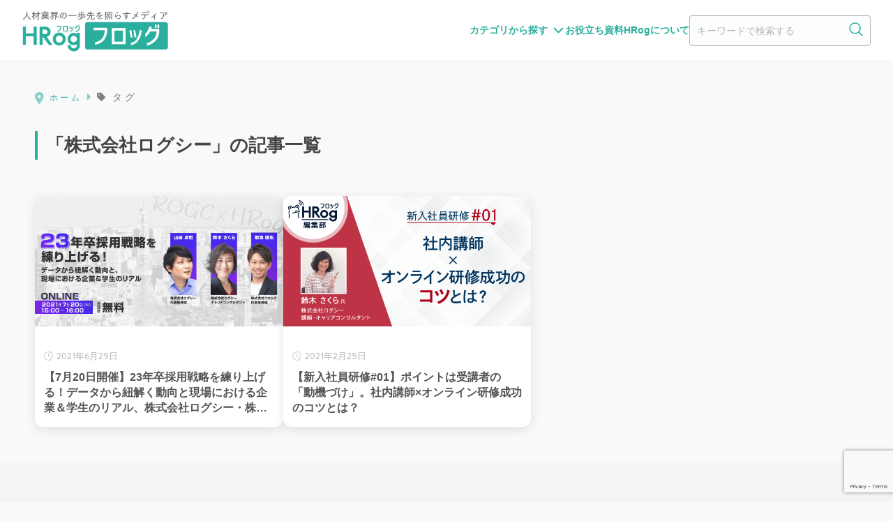

--- FILE ---
content_type: text/html; charset=UTF-8
request_url: https://hrog.net/tag/%E6%A0%AA%E5%BC%8F%E4%BC%9A%E7%A4%BE%E3%83%AD%E3%82%B0%E3%82%B7%E3%83%BC/
body_size: 21367
content:
<!doctype html>
<html lang="ja"
	prefix="og: https://ogp.me/ns#" >

<head>
  <!-- Google Tag Manager -->
<script>(function(w,d,s,l,i){w[l]=w[l]||[];w[l].push({'gtm.start':
new Date().getTime(),event:'gtm.js'});var f=d.getElementsByTagName(s)[0],
j=d.createElement(s),dl=l!='dataLayer'?'&l='+l:'';j.async=true;j.src=
'https://www.googletagmanager.com/gtm.js?id='+i+dl;f.parentNode.insertBefore(j,f);
})(window,document,'script','dataLayer','GTM-P3RP62');</script>
<!-- End Google Tag Manager -->
  <meta charset="utf-8">
  <meta http-equiv="X-UA-Compatible" content="IE=edge">
  <meta name="HandheldFriendly" content="True">
  <meta name="MobileOptimized" content="320">
  <meta name="viewport" content="width=device-width, initial-scale=1, viewport-fit=cover" />
  <meta name="msapplication-TileColor" content="#2aae9d">
  <meta name="theme-color" content="#2aae9d">
  <link rel="pingback" href="https://hrog.net/xmlrpc.php">
  <title>株式会社ログシー | HRog | 人材業界の一歩先を照らすメディア</title>

		<!-- All in One SEO 4.1.7 -->
		<meta name="robots" content="max-image-preview:large" />
		<link rel="canonical" href="https://hrog.net/tag/%E6%A0%AA%E5%BC%8F%E4%BC%9A%E7%A4%BE%E3%83%AD%E3%82%B0%E3%82%B7%E3%83%BC/" />
		<script type="application/ld+json" class="aioseo-schema">
			{"@context":"https:\/\/schema.org","@graph":[{"@type":"WebSite","@id":"https:\/\/hrog.net\/#website","url":"https:\/\/hrog.net\/","name":"HRog | \u4eba\u6750\u696d\u754c\u306e\u4e00\u6b69\u5148\u3092\u7167\u3089\u3059\u30e1\u30c7\u30a3\u30a2","description":"HRog\uff08\u30d5\u30ed\u30c3\u30b0\uff09\u306f\u3001\u4eba\u6750\u696d\u754c\u306b\u95a2\u3059\u308b\u6700\u65b0\u306e\u30cb\u30e5\u30fc\u30b9\u3084\u6c42\u4eba\u5e02\u5834\u306e\u52d5\u5411\u3001\u696d\u754c\u306e\u5c02\u9580\u5bb6\u3078\u306e\u30a4\u30f3\u30bf\u30d3\u30e5\u30fc\u8a18\u4e8b\u306a\u3069\u3001\u4eba\u6750\u696d\u754c\uff08HR\u696d\u754c\uff09\u306b\u643a\u308f\u308b\u4eba\u305f\u3061\u306b\u3068\u3063\u3066\u5f79\u306b\u7acb\u3064\u60c5\u5831\u3092\u6bce\u65e5\u767a\u4fe1\u3057\u307e\u3059\u3002","inLanguage":"ja","publisher":{"@id":"https:\/\/hrog.net\/#organization"}},{"@type":"Organization","@id":"https:\/\/hrog.net\/#organization","name":"HRog | \u4eba\u6750\u696d\u754c\u306e\u4e00\u6b69\u5148\u3092\u7167\u3089\u3059\u30e1\u30c7\u30a3\u30a2","url":"https:\/\/hrog.net\/","sameAs":["https:\/\/twitter.com\/HRognet"]},{"@type":"BreadcrumbList","@id":"https:\/\/hrog.net\/tag\/%E6%A0%AA%E5%BC%8F%E4%BC%9A%E7%A4%BE%E3%83%AD%E3%82%B0%E3%82%B7%E3%83%BC\/#breadcrumblist","itemListElement":[{"@type":"ListItem","@id":"https:\/\/hrog.net\/#listItem","position":1,"item":{"@type":"WebPage","@id":"https:\/\/hrog.net\/","name":"Home","description":"HRog\uff08\u30d5\u30ed\u30c3\u30b0\uff09\u306e\u30b3\u30f3\u30bb\u30d7\u30c8\u306f\u3001\u300c\u4eba\u6750\u696d\u754c\uff08HR\u696d\u754c\uff09\u306e\u4e00\u6b69\u5148\u3092\u7167\u3089\u3059\u30e1\u30c7\u30a3\u30a2\u300d\u3067\u3059\u3002 \u4eba\u6750\u696d\u754c\uff08HR\u696d\u754c\uff09\u306b\u95a2\u3059\u308b\u6700\u65b0\u306e\u30cb\u30e5\u30fc\u30b9\u3084\u6c42\u4eba\u5e02\u5834\u306e\u52d5\u5411\u3001\u696d\u754c\u306e\u5c02\u9580\u5bb6\u3078\u306e\u30a4\u30f3\u30bf\u30d3\u30e5\u30fc\u8a18\u4e8b\u306a\u3069\u3001\u4eba\u6750\u696d\u754c\uff08HR\u696d\u754c\uff09\u306b\u643a\u308f\u308b\u4eba\u305f\u3061\u306b\u3068\u3063\u3066\u5f79\u306b\u7acb\u3064\u60c5\u5831\u3092\u6bce\u65e5\u767a\u4fe1\u3057\u307e\u3059\u3002","url":"https:\/\/hrog.net\/"},"nextItem":"https:\/\/hrog.net\/tag\/%e6%a0%aa%e5%bc%8f%e4%bc%9a%e7%a4%be%e3%83%ad%e3%82%b0%e3%82%b7%e3%83%bc\/#listItem"},{"@type":"ListItem","@id":"https:\/\/hrog.net\/tag\/%e6%a0%aa%e5%bc%8f%e4%bc%9a%e7%a4%be%e3%83%ad%e3%82%b0%e3%82%b7%e3%83%bc\/#listItem","position":2,"item":{"@type":"WebPage","@id":"https:\/\/hrog.net\/tag\/%e6%a0%aa%e5%bc%8f%e4%bc%9a%e7%a4%be%e3%83%ad%e3%82%b0%e3%82%b7%e3%83%bc\/","name":"\u682a\u5f0f\u4f1a\u793e\u30ed\u30b0\u30b7\u30fc","url":"https:\/\/hrog.net\/tag\/%e6%a0%aa%e5%bc%8f%e4%bc%9a%e7%a4%be%e3%83%ad%e3%82%b0%e3%82%b7%e3%83%bc\/"},"previousItem":"https:\/\/hrog.net\/#listItem"}]},{"@type":"CollectionPage","@id":"https:\/\/hrog.net\/tag\/%E6%A0%AA%E5%BC%8F%E4%BC%9A%E7%A4%BE%E3%83%AD%E3%82%B0%E3%82%B7%E3%83%BC\/#collectionpage","url":"https:\/\/hrog.net\/tag\/%E6%A0%AA%E5%BC%8F%E4%BC%9A%E7%A4%BE%E3%83%AD%E3%82%B0%E3%82%B7%E3%83%BC\/","name":"\u682a\u5f0f\u4f1a\u793e\u30ed\u30b0\u30b7\u30fc | HRog | \u4eba\u6750\u696d\u754c\u306e\u4e00\u6b69\u5148\u3092\u7167\u3089\u3059\u30e1\u30c7\u30a3\u30a2","inLanguage":"ja","isPartOf":{"@id":"https:\/\/hrog.net\/#website"},"breadcrumb":{"@id":"https:\/\/hrog.net\/tag\/%E6%A0%AA%E5%BC%8F%E4%BC%9A%E7%A4%BE%E3%83%AD%E3%82%B0%E3%82%B7%E3%83%BC\/#breadcrumblist"}}]}
		</script>
		<!-- All in One SEO -->

<link rel='dns-prefetch' href='//ajax.googleapis.com' />
<link rel='dns-prefetch' href='//cdnjs.cloudflare.com' />
<link rel='dns-prefetch' href='//d3js.org' />
<link rel='dns-prefetch' href='//cdn.datatables.net' />
<link rel='dns-prefetch' href='//www.google.com' />
<link rel='dns-prefetch' href='//fonts.googleapis.com' />
<link rel='dns-prefetch' href='//use.fontawesome.com' />
<link rel='dns-prefetch' href='//s.w.org' />
<link rel="alternate" type="application/rss+xml" title="HRog | 人材業界の一歩先を照らすメディア &raquo; Feed" href="https://hrog.net/feed/" />
<link rel="alternate" type="application/rss+xml" title="HRog | 人材業界の一歩先を照らすメディア &raquo; Comments Feed" href="https://hrog.net/comments/feed/" />
<script id="wpp-js" src="https://hrog.net/wp-content/plugins/wordpress-popular-posts/assets/js/wpp.min.js?ver=7.3.3" data-sampling="0" data-sampling-rate="100" data-api-url="https://hrog.net/wp-json/wordpress-popular-posts" data-post-id="0" data-token="96a7d20cc0" data-lang="0" data-debug="0" type="text/javascript"></script>
<script type="text/javascript">
window._wpemojiSettings = {"baseUrl":"https:\/\/s.w.org\/images\/core\/emoji\/13.1.0\/72x72\/","ext":".png","svgUrl":"https:\/\/s.w.org\/images\/core\/emoji\/13.1.0\/svg\/","svgExt":".svg","source":{"concatemoji":"https:\/\/hrog.net\/wp-includes\/js\/wp-emoji-release.min.js"}};
/*! This file is auto-generated */
!function(e,a,t){var n,r,o,i=a.createElement("canvas"),p=i.getContext&&i.getContext("2d");function s(e,t){var a=String.fromCharCode;p.clearRect(0,0,i.width,i.height),p.fillText(a.apply(this,e),0,0);e=i.toDataURL();return p.clearRect(0,0,i.width,i.height),p.fillText(a.apply(this,t),0,0),e===i.toDataURL()}function c(e){var t=a.createElement("script");t.src=e,t.defer=t.type="text/javascript",a.getElementsByTagName("head")[0].appendChild(t)}for(o=Array("flag","emoji"),t.supports={everything:!0,everythingExceptFlag:!0},r=0;r<o.length;r++)t.supports[o[r]]=function(e){if(!p||!p.fillText)return!1;switch(p.textBaseline="top",p.font="600 32px Arial",e){case"flag":return s([127987,65039,8205,9895,65039],[127987,65039,8203,9895,65039])?!1:!s([55356,56826,55356,56819],[55356,56826,8203,55356,56819])&&!s([55356,57332,56128,56423,56128,56418,56128,56421,56128,56430,56128,56423,56128,56447],[55356,57332,8203,56128,56423,8203,56128,56418,8203,56128,56421,8203,56128,56430,8203,56128,56423,8203,56128,56447]);case"emoji":return!s([10084,65039,8205,55357,56613],[10084,65039,8203,55357,56613])}return!1}(o[r]),t.supports.everything=t.supports.everything&&t.supports[o[r]],"flag"!==o[r]&&(t.supports.everythingExceptFlag=t.supports.everythingExceptFlag&&t.supports[o[r]]);t.supports.everythingExceptFlag=t.supports.everythingExceptFlag&&!t.supports.flag,t.DOMReady=!1,t.readyCallback=function(){t.DOMReady=!0},t.supports.everything||(n=function(){t.readyCallback()},a.addEventListener?(a.addEventListener("DOMContentLoaded",n,!1),e.addEventListener("load",n,!1)):(e.attachEvent("onload",n),a.attachEvent("onreadystatechange",function(){"complete"===a.readyState&&t.readyCallback()})),(n=t.source||{}).concatemoji?c(n.concatemoji):n.wpemoji&&n.twemoji&&(c(n.twemoji),c(n.wpemoji)))}(window,document,window._wpemojiSettings);
</script>
<style type="text/css">
img.wp-smiley,
img.emoji {
	display: inline !important;
	border: none !important;
	box-shadow: none !important;
	height: 1em !important;
	width: 1em !important;
	margin: 0 0.07em !important;
	vertical-align: -0.1em !important;
	background: none !important;
	padding: 0 !important;
}
</style>
	<link rel='stylesheet' id='sng-stylesheet-css'  href='https://hrog.net/wp-content/themes/sango-theme/style.css?ver1_8_6' type='text/css' media='all' />
<link rel='stylesheet' id='sng-option-css'  href='https://hrog.net/wp-content/themes/sango-theme/entry-option.css?ver1_8_6' type='text/css' media='all' />
<link rel='stylesheet' id='sng-googlefonts-css'  href='https://fonts.googleapis.com/css?family=Quicksand%3A500%2C700&#038;display=swap' type='text/css' media='all' />
<link rel='stylesheet' id='sng-fontawesome5-css'  href='https://use.fontawesome.com/releases/v5.7.2/css/all.css' type='text/css' media='all' />
<link rel='stylesheet' id='wp-block-library-css'  href='https://hrog.net/wp-includes/css/dist/block-library/style.min.css' type='text/css' media='all' />
<link rel='stylesheet' id='sango_theme_gutenberg-style-css'  href='https://hrog.net/wp-content/plugins/sango-theme-gutenberg/dist/blocks.style.build.css?ver1_39_1' type='text/css' media='all' />
<style id='sango_theme_gutenberg-style-inline-css' type='text/css'>
.is-style-sango-list-main-color li:before { background-color: #2aae9d; }.is-style-sango-list-accent-color li:before { background-color: #ffcd44; }.sgb-label-main-c { background-color: #2aae9d; }.sgb-label-accent-c { background-color: #ffcd44; }
</style>
<style id='global-styles-inline-css' type='text/css'>
body{--wp--preset--color--black: #000000;--wp--preset--color--cyan-bluish-gray: #abb8c3;--wp--preset--color--white: #ffffff;--wp--preset--color--pale-pink: #f78da7;--wp--preset--color--vivid-red: #cf2e2e;--wp--preset--color--luminous-vivid-orange: #ff6900;--wp--preset--color--luminous-vivid-amber: #fcb900;--wp--preset--color--light-green-cyan: #7bdcb5;--wp--preset--color--vivid-green-cyan: #00d084;--wp--preset--color--pale-cyan-blue: #8ed1fc;--wp--preset--color--vivid-cyan-blue: #0693e3;--wp--preset--color--vivid-purple: #9b51e0;--wp--preset--color--sango-main: #2aae9d;--wp--preset--color--sango-pastel: #c9eae7;--wp--preset--color--sango-accent: #ffcd44;--wp--preset--color--sango-black: #333;--wp--preset--color--sango-gray: gray;--wp--preset--color--sango-silver: whitesmoke;--wp--preset--gradient--vivid-cyan-blue-to-vivid-purple: linear-gradient(135deg,rgba(6,147,227,1) 0%,rgb(155,81,224) 100%);--wp--preset--gradient--light-green-cyan-to-vivid-green-cyan: linear-gradient(135deg,rgb(122,220,180) 0%,rgb(0,208,130) 100%);--wp--preset--gradient--luminous-vivid-amber-to-luminous-vivid-orange: linear-gradient(135deg,rgba(252,185,0,1) 0%,rgba(255,105,0,1) 100%);--wp--preset--gradient--luminous-vivid-orange-to-vivid-red: linear-gradient(135deg,rgba(255,105,0,1) 0%,rgb(207,46,46) 100%);--wp--preset--gradient--very-light-gray-to-cyan-bluish-gray: linear-gradient(135deg,rgb(238,238,238) 0%,rgb(169,184,195) 100%);--wp--preset--gradient--cool-to-warm-spectrum: linear-gradient(135deg,rgb(74,234,220) 0%,rgb(151,120,209) 20%,rgb(207,42,186) 40%,rgb(238,44,130) 60%,rgb(251,105,98) 80%,rgb(254,248,76) 100%);--wp--preset--gradient--blush-light-purple: linear-gradient(135deg,rgb(255,206,236) 0%,rgb(152,150,240) 100%);--wp--preset--gradient--blush-bordeaux: linear-gradient(135deg,rgb(254,205,165) 0%,rgb(254,45,45) 50%,rgb(107,0,62) 100%);--wp--preset--gradient--luminous-dusk: linear-gradient(135deg,rgb(255,203,112) 0%,rgb(199,81,192) 50%,rgb(65,88,208) 100%);--wp--preset--gradient--pale-ocean: linear-gradient(135deg,rgb(255,245,203) 0%,rgb(182,227,212) 50%,rgb(51,167,181) 100%);--wp--preset--gradient--electric-grass: linear-gradient(135deg,rgb(202,248,128) 0%,rgb(113,206,126) 100%);--wp--preset--gradient--midnight: linear-gradient(135deg,rgb(2,3,129) 0%,rgb(40,116,252) 100%);--wp--preset--duotone--dark-grayscale: url('#wp-duotone-dark-grayscale');--wp--preset--duotone--grayscale: url('#wp-duotone-grayscale');--wp--preset--duotone--purple-yellow: url('#wp-duotone-purple-yellow');--wp--preset--duotone--blue-red: url('#wp-duotone-blue-red');--wp--preset--duotone--midnight: url('#wp-duotone-midnight');--wp--preset--duotone--magenta-yellow: url('#wp-duotone-magenta-yellow');--wp--preset--duotone--purple-green: url('#wp-duotone-purple-green');--wp--preset--duotone--blue-orange: url('#wp-duotone-blue-orange');--wp--preset--font-size--small: 13px;--wp--preset--font-size--medium: 20px;--wp--preset--font-size--large: 36px;--wp--preset--font-size--x-large: 42px;}.has-black-color{color: var(--wp--preset--color--black) !important;}.has-cyan-bluish-gray-color{color: var(--wp--preset--color--cyan-bluish-gray) !important;}.has-white-color{color: var(--wp--preset--color--white) !important;}.has-pale-pink-color{color: var(--wp--preset--color--pale-pink) !important;}.has-vivid-red-color{color: var(--wp--preset--color--vivid-red) !important;}.has-luminous-vivid-orange-color{color: var(--wp--preset--color--luminous-vivid-orange) !important;}.has-luminous-vivid-amber-color{color: var(--wp--preset--color--luminous-vivid-amber) !important;}.has-light-green-cyan-color{color: var(--wp--preset--color--light-green-cyan) !important;}.has-vivid-green-cyan-color{color: var(--wp--preset--color--vivid-green-cyan) !important;}.has-pale-cyan-blue-color{color: var(--wp--preset--color--pale-cyan-blue) !important;}.has-vivid-cyan-blue-color{color: var(--wp--preset--color--vivid-cyan-blue) !important;}.has-vivid-purple-color{color: var(--wp--preset--color--vivid-purple) !important;}.has-black-background-color{background-color: var(--wp--preset--color--black) !important;}.has-cyan-bluish-gray-background-color{background-color: var(--wp--preset--color--cyan-bluish-gray) !important;}.has-white-background-color{background-color: var(--wp--preset--color--white) !important;}.has-pale-pink-background-color{background-color: var(--wp--preset--color--pale-pink) !important;}.has-vivid-red-background-color{background-color: var(--wp--preset--color--vivid-red) !important;}.has-luminous-vivid-orange-background-color{background-color: var(--wp--preset--color--luminous-vivid-orange) !important;}.has-luminous-vivid-amber-background-color{background-color: var(--wp--preset--color--luminous-vivid-amber) !important;}.has-light-green-cyan-background-color{background-color: var(--wp--preset--color--light-green-cyan) !important;}.has-vivid-green-cyan-background-color{background-color: var(--wp--preset--color--vivid-green-cyan) !important;}.has-pale-cyan-blue-background-color{background-color: var(--wp--preset--color--pale-cyan-blue) !important;}.has-vivid-cyan-blue-background-color{background-color: var(--wp--preset--color--vivid-cyan-blue) !important;}.has-vivid-purple-background-color{background-color: var(--wp--preset--color--vivid-purple) !important;}.has-black-border-color{border-color: var(--wp--preset--color--black) !important;}.has-cyan-bluish-gray-border-color{border-color: var(--wp--preset--color--cyan-bluish-gray) !important;}.has-white-border-color{border-color: var(--wp--preset--color--white) !important;}.has-pale-pink-border-color{border-color: var(--wp--preset--color--pale-pink) !important;}.has-vivid-red-border-color{border-color: var(--wp--preset--color--vivid-red) !important;}.has-luminous-vivid-orange-border-color{border-color: var(--wp--preset--color--luminous-vivid-orange) !important;}.has-luminous-vivid-amber-border-color{border-color: var(--wp--preset--color--luminous-vivid-amber) !important;}.has-light-green-cyan-border-color{border-color: var(--wp--preset--color--light-green-cyan) !important;}.has-vivid-green-cyan-border-color{border-color: var(--wp--preset--color--vivid-green-cyan) !important;}.has-pale-cyan-blue-border-color{border-color: var(--wp--preset--color--pale-cyan-blue) !important;}.has-vivid-cyan-blue-border-color{border-color: var(--wp--preset--color--vivid-cyan-blue) !important;}.has-vivid-purple-border-color{border-color: var(--wp--preset--color--vivid-purple) !important;}.has-vivid-cyan-blue-to-vivid-purple-gradient-background{background: var(--wp--preset--gradient--vivid-cyan-blue-to-vivid-purple) !important;}.has-light-green-cyan-to-vivid-green-cyan-gradient-background{background: var(--wp--preset--gradient--light-green-cyan-to-vivid-green-cyan) !important;}.has-luminous-vivid-amber-to-luminous-vivid-orange-gradient-background{background: var(--wp--preset--gradient--luminous-vivid-amber-to-luminous-vivid-orange) !important;}.has-luminous-vivid-orange-to-vivid-red-gradient-background{background: var(--wp--preset--gradient--luminous-vivid-orange-to-vivid-red) !important;}.has-very-light-gray-to-cyan-bluish-gray-gradient-background{background: var(--wp--preset--gradient--very-light-gray-to-cyan-bluish-gray) !important;}.has-cool-to-warm-spectrum-gradient-background{background: var(--wp--preset--gradient--cool-to-warm-spectrum) !important;}.has-blush-light-purple-gradient-background{background: var(--wp--preset--gradient--blush-light-purple) !important;}.has-blush-bordeaux-gradient-background{background: var(--wp--preset--gradient--blush-bordeaux) !important;}.has-luminous-dusk-gradient-background{background: var(--wp--preset--gradient--luminous-dusk) !important;}.has-pale-ocean-gradient-background{background: var(--wp--preset--gradient--pale-ocean) !important;}.has-electric-grass-gradient-background{background: var(--wp--preset--gradient--electric-grass) !important;}.has-midnight-gradient-background{background: var(--wp--preset--gradient--midnight) !important;}.has-small-font-size{font-size: var(--wp--preset--font-size--small) !important;}.has-medium-font-size{font-size: var(--wp--preset--font-size--medium) !important;}.has-large-font-size{font-size: var(--wp--preset--font-size--large) !important;}.has-x-large-font-size{font-size: var(--wp--preset--font-size--x-large) !important;}
</style>
<link rel='stylesheet' id='contact-form-7-css'  href='https://hrog.net/wp-content/plugins/contact-form-7/includes/css/styles.css' type='text/css' media='all' />
<style id='extendify-gutenberg-patterns-and-templates-utilities-inline-css' type='text/css'>
.ext-absolute{position:absolute!important}.ext-relative{position:relative!important}.ext-top-base{top:var(--wp--style--block-gap,1.75rem)!important}.ext-top-lg{top:var(--extendify--spacing--large)!important}.ext--top-base{top:calc(var(--wp--style--block-gap, 1.75rem)*-1)!important}.ext--top-lg{top:calc(var(--extendify--spacing--large)*-1)!important}.ext-right-base{right:var(--wp--style--block-gap,1.75rem)!important}.ext-right-lg{right:var(--extendify--spacing--large)!important}.ext--right-base{right:calc(var(--wp--style--block-gap, 1.75rem)*-1)!important}.ext--right-lg{right:calc(var(--extendify--spacing--large)*-1)!important}.ext-bottom-base{bottom:var(--wp--style--block-gap,1.75rem)!important}.ext-bottom-lg{bottom:var(--extendify--spacing--large)!important}.ext--bottom-base{bottom:calc(var(--wp--style--block-gap, 1.75rem)*-1)!important}.ext--bottom-lg{bottom:calc(var(--extendify--spacing--large)*-1)!important}.ext-left-base{left:var(--wp--style--block-gap,1.75rem)!important}.ext-left-lg{left:var(--extendify--spacing--large)!important}.ext--left-base{left:calc(var(--wp--style--block-gap, 1.75rem)*-1)!important}.ext--left-lg{left:calc(var(--extendify--spacing--large)*-1)!important}.ext-order-1{order:1!important}.ext-order-2{order:2!important}.ext-col-auto{grid-column:auto!important}.ext-col-span-1{grid-column:span 1/span 1!important}.ext-col-span-2{grid-column:span 2/span 2!important}.ext-col-span-3{grid-column:span 3/span 3!important}.ext-col-span-4{grid-column:span 4/span 4!important}.ext-col-span-5{grid-column:span 5/span 5!important}.ext-col-span-6{grid-column:span 6/span 6!important}.ext-col-span-7{grid-column:span 7/span 7!important}.ext-col-span-8{grid-column:span 8/span 8!important}.ext-col-span-9{grid-column:span 9/span 9!important}.ext-col-span-10{grid-column:span 10/span 10!important}.ext-col-span-11{grid-column:span 11/span 11!important}.ext-col-span-12{grid-column:span 12/span 12!important}.ext-col-span-full{grid-column:1/-1!important}.ext-col-start-1{grid-column-start:1!important}.ext-col-start-2{grid-column-start:2!important}.ext-col-start-3{grid-column-start:3!important}.ext-col-start-4{grid-column-start:4!important}.ext-col-start-5{grid-column-start:5!important}.ext-col-start-6{grid-column-start:6!important}.ext-col-start-7{grid-column-start:7!important}.ext-col-start-8{grid-column-start:8!important}.ext-col-start-9{grid-column-start:9!important}.ext-col-start-10{grid-column-start:10!important}.ext-col-start-11{grid-column-start:11!important}.ext-col-start-12{grid-column-start:12!important}.ext-col-start-13{grid-column-start:13!important}.ext-col-start-auto{grid-column-start:auto!important}.ext-col-end-1{grid-column-end:1!important}.ext-col-end-2{grid-column-end:2!important}.ext-col-end-3{grid-column-end:3!important}.ext-col-end-4{grid-column-end:4!important}.ext-col-end-5{grid-column-end:5!important}.ext-col-end-6{grid-column-end:6!important}.ext-col-end-7{grid-column-end:7!important}.ext-col-end-8{grid-column-end:8!important}.ext-col-end-9{grid-column-end:9!important}.ext-col-end-10{grid-column-end:10!important}.ext-col-end-11{grid-column-end:11!important}.ext-col-end-12{grid-column-end:12!important}.ext-col-end-13{grid-column-end:13!important}.ext-col-end-auto{grid-column-end:auto!important}.ext-row-auto{grid-row:auto!important}.ext-row-span-1{grid-row:span 1/span 1!important}.ext-row-span-2{grid-row:span 2/span 2!important}.ext-row-span-3{grid-row:span 3/span 3!important}.ext-row-span-4{grid-row:span 4/span 4!important}.ext-row-span-5{grid-row:span 5/span 5!important}.ext-row-span-6{grid-row:span 6/span 6!important}.ext-row-span-full{grid-row:1/-1!important}.ext-row-start-1{grid-row-start:1!important}.ext-row-start-2{grid-row-start:2!important}.ext-row-start-3{grid-row-start:3!important}.ext-row-start-4{grid-row-start:4!important}.ext-row-start-5{grid-row-start:5!important}.ext-row-start-6{grid-row-start:6!important}.ext-row-start-7{grid-row-start:7!important}.ext-row-start-auto{grid-row-start:auto!important}.ext-row-end-1{grid-row-end:1!important}.ext-row-end-2{grid-row-end:2!important}.ext-row-end-3{grid-row-end:3!important}.ext-row-end-4{grid-row-end:4!important}.ext-row-end-5{grid-row-end:5!important}.ext-row-end-6{grid-row-end:6!important}.ext-row-end-7{grid-row-end:7!important}.ext-row-end-auto{grid-row-end:auto!important}.ext-m-0:not([style*=margin]){margin:0!important}.ext-m-auto:not([style*=margin]){margin:auto!important}.ext-m-base:not([style*=margin]){margin:var(--wp--style--block-gap,1.75rem)!important}.ext-m-lg:not([style*=margin]){margin:var(--extendify--spacing--large)!important}.ext--m-base:not([style*=margin]){margin:calc(var(--wp--style--block-gap, 1.75rem)*-1)!important}.ext--m-lg:not([style*=margin]){margin:calc(var(--extendify--spacing--large)*-1)!important}.ext-mx-0:not([style*=margin]){margin-left:0!important;margin-right:0!important}.ext-mx-auto:not([style*=margin]){margin-left:auto!important;margin-right:auto!important}.ext-mx-base:not([style*=margin]){margin-left:var(--wp--style--block-gap,1.75rem)!important;margin-right:var(--wp--style--block-gap,1.75rem)!important}.ext-mx-lg:not([style*=margin]){margin-left:var(--extendify--spacing--large)!important;margin-right:var(--extendify--spacing--large)!important}.ext--mx-base:not([style*=margin]){margin-left:calc(var(--wp--style--block-gap, 1.75rem)*-1)!important;margin-right:calc(var(--wp--style--block-gap, 1.75rem)*-1)!important}.ext--mx-lg:not([style*=margin]){margin-left:calc(var(--extendify--spacing--large)*-1)!important;margin-right:calc(var(--extendify--spacing--large)*-1)!important}.ext-my-0:not([style*=margin]){margin-bottom:0!important;margin-top:0!important}.ext-my-auto:not([style*=margin]){margin-bottom:auto!important;margin-top:auto!important}.ext-my-base:not([style*=margin]){margin-bottom:var(--wp--style--block-gap,1.75rem)!important;margin-top:var(--wp--style--block-gap,1.75rem)!important}.ext-my-lg:not([style*=margin]){margin-bottom:var(--extendify--spacing--large)!important;margin-top:var(--extendify--spacing--large)!important}.ext--my-base:not([style*=margin]){margin-bottom:calc(var(--wp--style--block-gap, 1.75rem)*-1)!important;margin-top:calc(var(--wp--style--block-gap, 1.75rem)*-1)!important}.ext--my-lg:not([style*=margin]){margin-bottom:calc(var(--extendify--spacing--large)*-1)!important;margin-top:calc(var(--extendify--spacing--large)*-1)!important}.ext-mt-0:not([style*=margin]){margin-top:0!important}.ext-mt-auto:not([style*=margin]){margin-top:auto!important}.ext-mt-base:not([style*=margin]){margin-top:var(--wp--style--block-gap,1.75rem)!important}.ext-mt-lg:not([style*=margin]){margin-top:var(--extendify--spacing--large)!important}.ext--mt-base:not([style*=margin]){margin-top:calc(var(--wp--style--block-gap, 1.75rem)*-1)!important}.ext--mt-lg:not([style*=margin]){margin-top:calc(var(--extendify--spacing--large)*-1)!important}.ext-mr-0:not([style*=margin]){margin-right:0!important}.ext-mr-auto:not([style*=margin]){margin-right:auto!important}.ext-mr-base:not([style*=margin]){margin-right:var(--wp--style--block-gap,1.75rem)!important}.ext-mr-lg:not([style*=margin]){margin-right:var(--extendify--spacing--large)!important}.ext--mr-base:not([style*=margin]){margin-right:calc(var(--wp--style--block-gap, 1.75rem)*-1)!important}.ext--mr-lg:not([style*=margin]){margin-right:calc(var(--extendify--spacing--large)*-1)!important}.ext-mb-0:not([style*=margin]){margin-bottom:0!important}.ext-mb-auto:not([style*=margin]){margin-bottom:auto!important}.ext-mb-base:not([style*=margin]){margin-bottom:var(--wp--style--block-gap,1.75rem)!important}.ext-mb-lg:not([style*=margin]){margin-bottom:var(--extendify--spacing--large)!important}.ext--mb-base:not([style*=margin]){margin-bottom:calc(var(--wp--style--block-gap, 1.75rem)*-1)!important}.ext--mb-lg:not([style*=margin]){margin-bottom:calc(var(--extendify--spacing--large)*-1)!important}.ext-ml-0:not([style*=margin]){margin-left:0!important}.ext-ml-auto:not([style*=margin]){margin-left:auto!important}.ext-ml-base:not([style*=margin]){margin-left:var(--wp--style--block-gap,1.75rem)!important}.ext-ml-lg:not([style*=margin]){margin-left:var(--extendify--spacing--large)!important}.ext--ml-base:not([style*=margin]){margin-left:calc(var(--wp--style--block-gap, 1.75rem)*-1)!important}.ext--ml-lg:not([style*=margin]){margin-left:calc(var(--extendify--spacing--large)*-1)!important}.ext-block{display:block!important}.ext-inline-block{display:inline-block!important}.ext-inline{display:inline!important}.ext-flex{display:flex!important}.ext-inline-flex{display:inline-flex!important}.ext-grid{display:grid!important}.ext-inline-grid{display:inline-grid!important}.ext-hidden{display:none!important}.ext-w-auto{width:auto!important}.ext-w-full{width:100%!important}.ext-max-w-full{max-width:100%!important}.ext-flex-1{flex:1 1 0%!important}.ext-flex-auto{flex:1 1 auto!important}.ext-flex-initial{flex:0 1 auto!important}.ext-flex-none{flex:none!important}.ext-flex-shrink-0{flex-shrink:0!important}.ext-flex-shrink{flex-shrink:1!important}.ext-flex-grow-0{flex-grow:0!important}.ext-flex-grow{flex-grow:1!important}.ext-list-none{list-style-type:none!important}.ext-grid-cols-1{grid-template-columns:repeat(1,minmax(0,1fr))!important}.ext-grid-cols-2{grid-template-columns:repeat(2,minmax(0,1fr))!important}.ext-grid-cols-3{grid-template-columns:repeat(3,minmax(0,1fr))!important}.ext-grid-cols-4{grid-template-columns:repeat(4,minmax(0,1fr))!important}.ext-grid-cols-5{grid-template-columns:repeat(5,minmax(0,1fr))!important}.ext-grid-cols-6{grid-template-columns:repeat(6,minmax(0,1fr))!important}.ext-grid-cols-7{grid-template-columns:repeat(7,minmax(0,1fr))!important}.ext-grid-cols-8{grid-template-columns:repeat(8,minmax(0,1fr))!important}.ext-grid-cols-9{grid-template-columns:repeat(9,minmax(0,1fr))!important}.ext-grid-cols-10{grid-template-columns:repeat(10,minmax(0,1fr))!important}.ext-grid-cols-11{grid-template-columns:repeat(11,minmax(0,1fr))!important}.ext-grid-cols-12{grid-template-columns:repeat(12,minmax(0,1fr))!important}.ext-grid-cols-none{grid-template-columns:none!important}.ext-grid-rows-1{grid-template-rows:repeat(1,minmax(0,1fr))!important}.ext-grid-rows-2{grid-template-rows:repeat(2,minmax(0,1fr))!important}.ext-grid-rows-3{grid-template-rows:repeat(3,minmax(0,1fr))!important}.ext-grid-rows-4{grid-template-rows:repeat(4,minmax(0,1fr))!important}.ext-grid-rows-5{grid-template-rows:repeat(5,minmax(0,1fr))!important}.ext-grid-rows-6{grid-template-rows:repeat(6,minmax(0,1fr))!important}.ext-grid-rows-none{grid-template-rows:none!important}.ext-flex-row{flex-direction:row!important}.ext-flex-row-reverse{flex-direction:row-reverse!important}.ext-flex-col{flex-direction:column!important}.ext-flex-col-reverse{flex-direction:column-reverse!important}.ext-flex-wrap{flex-wrap:wrap!important}.ext-flex-wrap-reverse{flex-wrap:wrap-reverse!important}.ext-flex-nowrap{flex-wrap:nowrap!important}.ext-items-start{align-items:flex-start!important}.ext-items-end{align-items:flex-end!important}.ext-items-center{align-items:center!important}.ext-items-baseline{align-items:baseline!important}.ext-items-stretch{align-items:stretch!important}.ext-justify-start{justify-content:flex-start!important}.ext-justify-end{justify-content:flex-end!important}.ext-justify-center{justify-content:center!important}.ext-justify-between{justify-content:space-between!important}.ext-justify-around{justify-content:space-around!important}.ext-justify-evenly{justify-content:space-evenly!important}.ext-justify-items-start{justify-items:start!important}.ext-justify-items-end{justify-items:end!important}.ext-justify-items-center{justify-items:center!important}.ext-justify-items-stretch{justify-items:stretch!important}.ext-gap-0{gap:0!important}.ext-gap-base{gap:var(--wp--style--block-gap,1.75rem)!important}.ext-gap-lg{gap:var(--extendify--spacing--large)!important}.ext-gap-x-0{-moz-column-gap:0!important;column-gap:0!important}.ext-gap-x-base{-moz-column-gap:var(--wp--style--block-gap,1.75rem)!important;column-gap:var(--wp--style--block-gap,1.75rem)!important}.ext-gap-x-lg{-moz-column-gap:var(--extendify--spacing--large)!important;column-gap:var(--extendify--spacing--large)!important}.ext-gap-y-0{row-gap:0!important}.ext-gap-y-base{row-gap:var(--wp--style--block-gap,1.75rem)!important}.ext-gap-y-lg{row-gap:var(--extendify--spacing--large)!important}.ext-justify-self-auto{justify-self:auto!important}.ext-justify-self-start{justify-self:start!important}.ext-justify-self-end{justify-self:end!important}.ext-justify-self-center{justify-self:center!important}.ext-justify-self-stretch{justify-self:stretch!important}.ext-rounded-none{border-radius:0!important}.ext-rounded-full{border-radius:9999px!important}.ext-rounded-t-none{border-top-left-radius:0!important;border-top-right-radius:0!important}.ext-rounded-t-full{border-top-left-radius:9999px!important;border-top-right-radius:9999px!important}.ext-rounded-r-none{border-bottom-right-radius:0!important;border-top-right-radius:0!important}.ext-rounded-r-full{border-bottom-right-radius:9999px!important;border-top-right-radius:9999px!important}.ext-rounded-b-none{border-bottom-left-radius:0!important;border-bottom-right-radius:0!important}.ext-rounded-b-full{border-bottom-left-radius:9999px!important;border-bottom-right-radius:9999px!important}.ext-rounded-l-none{border-bottom-left-radius:0!important;border-top-left-radius:0!important}.ext-rounded-l-full{border-bottom-left-radius:9999px!important;border-top-left-radius:9999px!important}.ext-rounded-tl-none{border-top-left-radius:0!important}.ext-rounded-tl-full{border-top-left-radius:9999px!important}.ext-rounded-tr-none{border-top-right-radius:0!important}.ext-rounded-tr-full{border-top-right-radius:9999px!important}.ext-rounded-br-none{border-bottom-right-radius:0!important}.ext-rounded-br-full{border-bottom-right-radius:9999px!important}.ext-rounded-bl-none{border-bottom-left-radius:0!important}.ext-rounded-bl-full{border-bottom-left-radius:9999px!important}.ext-border-0{border-width:0!important}.ext-border-t-0{border-top-width:0!important}.ext-border-r-0{border-right-width:0!important}.ext-border-b-0{border-bottom-width:0!important}.ext-border-l-0{border-left-width:0!important}.ext-p-0:not([style*=padding]){padding:0!important}.ext-p-base:not([style*=padding]){padding:var(--wp--style--block-gap,1.75rem)!important}.ext-p-lg:not([style*=padding]){padding:var(--extendify--spacing--large)!important}.ext-px-0:not([style*=padding]){padding-left:0!important;padding-right:0!important}.ext-px-base:not([style*=padding]){padding-left:var(--wp--style--block-gap,1.75rem)!important;padding-right:var(--wp--style--block-gap,1.75rem)!important}.ext-px-lg:not([style*=padding]){padding-left:var(--extendify--spacing--large)!important;padding-right:var(--extendify--spacing--large)!important}.ext-py-0:not([style*=padding]){padding-bottom:0!important;padding-top:0!important}.ext-py-base:not([style*=padding]){padding-bottom:var(--wp--style--block-gap,1.75rem)!important;padding-top:var(--wp--style--block-gap,1.75rem)!important}.ext-py-lg:not([style*=padding]){padding-bottom:var(--extendify--spacing--large)!important;padding-top:var(--extendify--spacing--large)!important}.ext-pt-0:not([style*=padding]){padding-top:0!important}.ext-pt-base:not([style*=padding]){padding-top:var(--wp--style--block-gap,1.75rem)!important}.ext-pt-lg:not([style*=padding]){padding-top:var(--extendify--spacing--large)!important}.ext-pr-0:not([style*=padding]){padding-right:0!important}.ext-pr-base:not([style*=padding]){padding-right:var(--wp--style--block-gap,1.75rem)!important}.ext-pr-lg:not([style*=padding]){padding-right:var(--extendify--spacing--large)!important}.ext-pb-0:not([style*=padding]){padding-bottom:0!important}.ext-pb-base:not([style*=padding]){padding-bottom:var(--wp--style--block-gap,1.75rem)!important}.ext-pb-lg:not([style*=padding]){padding-bottom:var(--extendify--spacing--large)!important}.ext-pl-0:not([style*=padding]){padding-left:0!important}.ext-pl-base:not([style*=padding]){padding-left:var(--wp--style--block-gap,1.75rem)!important}.ext-pl-lg:not([style*=padding]){padding-left:var(--extendify--spacing--large)!important}.ext-text-left{text-align:left!important}.ext-text-center{text-align:center!important}.ext-text-right{text-align:right!important}.ext-leading-none{line-height:1!important}.ext-leading-tight{line-height:1.25!important}.ext-leading-snug{line-height:1.375!important}.ext-leading-normal{line-height:1.5!important}.ext-leading-relaxed{line-height:1.625!important}.ext-leading-loose{line-height:2!important}.clip-path--rhombus img{-webkit-clip-path:polygon(15% 6%,80% 29%,84% 93%,23% 69%);clip-path:polygon(15% 6%,80% 29%,84% 93%,23% 69%)}.clip-path--diamond img{-webkit-clip-path:polygon(5% 29%,60% 2%,91% 64%,36% 89%);clip-path:polygon(5% 29%,60% 2%,91% 64%,36% 89%)}.clip-path--rhombus-alt img{-webkit-clip-path:polygon(14% 9%,85% 24%,91% 89%,19% 76%);clip-path:polygon(14% 9%,85% 24%,91% 89%,19% 76%)}.wp-block-columns[class*=fullwidth-cols]{margin-bottom:unset}.wp-block-column.editor\:pointer-events-none{margin-bottom:0!important;margin-top:0!important}.is-root-container.block-editor-block-list__layout>[data-align=full]:not(:first-of-type)>.wp-block-column.editor\:pointer-events-none,.is-root-container.block-editor-block-list__layout>[data-align=wide]>.wp-block-column.editor\:pointer-events-none{margin-top:calc(var(--wp--style--block-gap, 28px)*-1)!important}.ext .wp-block-columns .wp-block-column[style*=padding]{padding-left:0!important;padding-right:0!important}.ext .wp-block-columns+.wp-block-columns:not([class*=mt-]):not([class*=my-]):not([style*=margin]){margin-top:0!important}[class*=fullwidth-cols] .wp-block-column:first-child,[class*=fullwidth-cols] .wp-block-group:first-child{margin-top:0}[class*=fullwidth-cols] .wp-block-column:last-child,[class*=fullwidth-cols] .wp-block-group:last-child{margin-bottom:0}[class*=fullwidth-cols] .wp-block-column:first-child>*,[class*=fullwidth-cols] .wp-block-column>:first-child{margin-top:0}.ext .is-not-stacked-on-mobile .wp-block-column,[class*=fullwidth-cols] .wp-block-column>:last-child{margin-bottom:0}.wp-block-columns[class*=fullwidth-cols]:not(.is-not-stacked-on-mobile)>.wp-block-column:not(:last-child){margin-bottom:var(--wp--style--block-gap,1.75rem)}@media (min-width:782px){.wp-block-columns[class*=fullwidth-cols]:not(.is-not-stacked-on-mobile)>.wp-block-column:not(:last-child){margin-bottom:0}}.wp-block-columns[class*=fullwidth-cols].is-not-stacked-on-mobile>.wp-block-column{margin-bottom:0!important}@media (min-width:600px) and (max-width:781px){.wp-block-columns[class*=fullwidth-cols]:not(.is-not-stacked-on-mobile)>.wp-block-column:nth-child(2n){margin-left:var(--wp--style--block-gap,2em)}}@media (max-width:781px){.tablet\:fullwidth-cols.wp-block-columns:not(.is-not-stacked-on-mobile){flex-wrap:wrap}.tablet\:fullwidth-cols.wp-block-columns:not(.is-not-stacked-on-mobile)>.wp-block-column,.tablet\:fullwidth-cols.wp-block-columns:not(.is-not-stacked-on-mobile)>.wp-block-column:not([style*=margin]){margin-left:0!important}.tablet\:fullwidth-cols.wp-block-columns:not(.is-not-stacked-on-mobile)>.wp-block-column{flex-basis:100%!important}}@media (max-width:1079px){.desktop\:fullwidth-cols.wp-block-columns:not(.is-not-stacked-on-mobile){flex-wrap:wrap}.desktop\:fullwidth-cols.wp-block-columns:not(.is-not-stacked-on-mobile)>.wp-block-column,.desktop\:fullwidth-cols.wp-block-columns:not(.is-not-stacked-on-mobile)>.wp-block-column:not([style*=margin]){margin-left:0!important}.desktop\:fullwidth-cols.wp-block-columns:not(.is-not-stacked-on-mobile)>.wp-block-column{flex-basis:100%!important}.desktop\:fullwidth-cols.wp-block-columns:not(.is-not-stacked-on-mobile)>.wp-block-column:not(:last-child){margin-bottom:var(--wp--style--block-gap,1.75rem)!important}}.direction-rtl{direction:rtl}.direction-ltr{direction:ltr}.is-style-inline-list{padding-left:0!important}.is-style-inline-list li{list-style-type:none!important}@media (min-width:782px){.is-style-inline-list li{display:inline!important;margin-right:var(--wp--style--block-gap,1.75rem)!important}}@media (min-width:782px){.is-style-inline-list li:first-child{margin-left:0!important}}@media (min-width:782px){.is-style-inline-list li:last-child{margin-right:0!important}}.bring-to-front{position:relative;z-index:10}.text-stroke{-webkit-text-stroke-color:var(--wp--preset--color--background)}.text-stroke,.text-stroke--primary{-webkit-text-stroke-width:var(
        --wp--custom--typography--text-stroke-width,2px
    )}.text-stroke--primary{-webkit-text-stroke-color:var(--wp--preset--color--primary)}.text-stroke--secondary{-webkit-text-stroke-width:var(
        --wp--custom--typography--text-stroke-width,2px
    );-webkit-text-stroke-color:var(--wp--preset--color--secondary)}.editor\:no-caption .block-editor-rich-text__editable{display:none!important}.editor\:no-inserter .wp-block-column:not(.is-selected)>.block-list-appender,.editor\:no-inserter .wp-block-cover__inner-container>.block-list-appender,.editor\:no-inserter .wp-block-group__inner-container>.block-list-appender,.editor\:no-inserter>.block-list-appender{display:none}.editor\:no-resize .components-resizable-box__handle,.editor\:no-resize .components-resizable-box__handle:after,.editor\:no-resize .components-resizable-box__side-handle:before{display:none;pointer-events:none}.editor\:no-resize .components-resizable-box__container{display:block}.editor\:pointer-events-none{pointer-events:none}.is-style-angled{justify-content:flex-end}.ext .is-style-angled>[class*=_inner-container],.is-style-angled{align-items:center}.is-style-angled .wp-block-cover__image-background,.is-style-angled .wp-block-cover__video-background{-webkit-clip-path:polygon(0 0,30% 0,50% 100%,0 100%);clip-path:polygon(0 0,30% 0,50% 100%,0 100%);z-index:1}@media (min-width:782px){.is-style-angled .wp-block-cover__image-background,.is-style-angled .wp-block-cover__video-background{-webkit-clip-path:polygon(0 0,55% 0,65% 100%,0 100%);clip-path:polygon(0 0,55% 0,65% 100%,0 100%)}}.has-foreground-color{color:var(--wp--preset--color--foreground,#000)!important}.has-foreground-background-color{background-color:var(--wp--preset--color--foreground,#000)!important}.has-background-color{color:var(--wp--preset--color--background,#fff)!important}.has-background-background-color{background-color:var(--wp--preset--color--background,#fff)!important}.has-primary-color{color:var(--wp--preset--color--primary,#4b5563)!important}.has-primary-background-color{background-color:var(--wp--preset--color--primary,#4b5563)!important}.has-secondary-color{color:var(--wp--preset--color--secondary,#9ca3af)!important}.has-secondary-background-color{background-color:var(--wp--preset--color--secondary,#9ca3af)!important}.ext.has-text-color h1,.ext.has-text-color h2,.ext.has-text-color h3,.ext.has-text-color h4,.ext.has-text-color h5,.ext.has-text-color h6,.ext.has-text-color p{color:currentColor}.has-white-color{color:var(--wp--preset--color--white,#fff)!important}.has-black-color{color:var(--wp--preset--color--black,#000)!important}.has-ext-foreground-background-color{background-color:var(
        --wp--preset--color--foreground,var(--wp--preset--color--black,#000)
    )!important}.has-ext-primary-background-color{background-color:var(
        --wp--preset--color--primary,var(--wp--preset--color--cyan-bluish-gray,#000)
    )!important}.wp-block-button__link.has-black-background-color{border-color:var(--wp--preset--color--black,#000)}.wp-block-button__link.has-white-background-color{border-color:var(--wp--preset--color--white,#fff)}.has-ext-small-font-size{font-size:var(--wp--preset--font-size--ext-small)!important}.has-ext-medium-font-size{font-size:var(--wp--preset--font-size--ext-medium)!important}.has-ext-large-font-size{font-size:var(--wp--preset--font-size--ext-large)!important;line-height:1.2}.has-ext-x-large-font-size{font-size:var(--wp--preset--font-size--ext-x-large)!important;line-height:1}.has-ext-xx-large-font-size{font-size:var(--wp--preset--font-size--ext-xx-large)!important;line-height:1}.has-ext-x-large-font-size:not([style*=line-height]),.has-ext-xx-large-font-size:not([style*=line-height]){line-height:1.1}.ext .wp-block-group>*{margin-bottom:0;margin-top:0}.ext .wp-block-group>*+*{margin-bottom:0}.ext .wp-block-group>*+*,.ext h2{margin-top:var(--wp--style--block-gap,1.75rem)}.ext h2{margin-bottom:var(--wp--style--block-gap,1.75rem)}.has-ext-x-large-font-size+h3,.has-ext-x-large-font-size+p{margin-top:.5rem}.ext .wp-block-buttons>.wp-block-button.wp-block-button__width-25{min-width:12rem;width:calc(25% - var(--wp--style--block-gap, .5em)*.75)}.ext .ext-grid>[class*=_inner-container]{display:grid}.ext>[class*=_inner-container]>.ext-grid:not([class*=columns]),.ext>[class*=_inner-container]>.wp-block>.ext-grid:not([class*=columns]){display:initial!important}.ext .ext-grid-cols-1>[class*=_inner-container]{grid-template-columns:repeat(1,minmax(0,1fr))!important}.ext .ext-grid-cols-2>[class*=_inner-container]{grid-template-columns:repeat(2,minmax(0,1fr))!important}.ext .ext-grid-cols-3>[class*=_inner-container]{grid-template-columns:repeat(3,minmax(0,1fr))!important}.ext .ext-grid-cols-4>[class*=_inner-container]{grid-template-columns:repeat(4,minmax(0,1fr))!important}.ext .ext-grid-cols-5>[class*=_inner-container]{grid-template-columns:repeat(5,minmax(0,1fr))!important}.ext .ext-grid-cols-6>[class*=_inner-container]{grid-template-columns:repeat(6,minmax(0,1fr))!important}.ext .ext-grid-cols-7>[class*=_inner-container]{grid-template-columns:repeat(7,minmax(0,1fr))!important}.ext .ext-grid-cols-8>[class*=_inner-container]{grid-template-columns:repeat(8,minmax(0,1fr))!important}.ext .ext-grid-cols-9>[class*=_inner-container]{grid-template-columns:repeat(9,minmax(0,1fr))!important}.ext .ext-grid-cols-10>[class*=_inner-container]{grid-template-columns:repeat(10,minmax(0,1fr))!important}.ext .ext-grid-cols-11>[class*=_inner-container]{grid-template-columns:repeat(11,minmax(0,1fr))!important}.ext .ext-grid-cols-12>[class*=_inner-container]{grid-template-columns:repeat(12,minmax(0,1fr))!important}.ext .ext-grid-cols-13>[class*=_inner-container]{grid-template-columns:repeat(13,minmax(0,1fr))!important}.ext .ext-grid-cols-none>[class*=_inner-container]{grid-template-columns:none!important}.ext .ext-grid-rows-1>[class*=_inner-container]{grid-template-rows:repeat(1,minmax(0,1fr))!important}.ext .ext-grid-rows-2>[class*=_inner-container]{grid-template-rows:repeat(2,minmax(0,1fr))!important}.ext .ext-grid-rows-3>[class*=_inner-container]{grid-template-rows:repeat(3,minmax(0,1fr))!important}.ext .ext-grid-rows-4>[class*=_inner-container]{grid-template-rows:repeat(4,minmax(0,1fr))!important}.ext .ext-grid-rows-5>[class*=_inner-container]{grid-template-rows:repeat(5,minmax(0,1fr))!important}.ext .ext-grid-rows-6>[class*=_inner-container]{grid-template-rows:repeat(6,minmax(0,1fr))!important}.ext .ext-grid-rows-none>[class*=_inner-container]{grid-template-rows:none!important}.ext .ext-items-start>[class*=_inner-container]{align-items:flex-start!important}.ext .ext-items-end>[class*=_inner-container]{align-items:flex-end!important}.ext .ext-items-center>[class*=_inner-container]{align-items:center!important}.ext .ext-items-baseline>[class*=_inner-container]{align-items:baseline!important}.ext .ext-items-stretch>[class*=_inner-container]{align-items:stretch!important}.ext.wp-block-group>:last-child{margin-bottom:0}.ext .wp-block-group__inner-container{padding:0!important}.ext.has-background{padding-left:var(--wp--style--block-gap,1.75rem);padding-right:var(--wp--style--block-gap,1.75rem)}.ext [class*=inner-container]>.alignwide [class*=inner-container],.ext [class*=inner-container]>[data-align=wide] [class*=inner-container]{max-width:var(--responsive--alignwide-width,120rem)}.ext [class*=inner-container]>.alignwide [class*=inner-container]>*,.ext [class*=inner-container]>[data-align=wide] [class*=inner-container]>*{max-width:100%!important}.ext .wp-block-image{position:relative;text-align:center}.ext .wp-block-image img{display:inline-block;vertical-align:middle}body{--extendify--spacing--large:var(
        --wp--custom--spacing--large,clamp(2em,8vw,8em)
    );--wp--preset--font-size--ext-small:1rem;--wp--preset--font-size--ext-medium:1.125rem;--wp--preset--font-size--ext-large:clamp(1.65rem,3.5vw,2.15rem);--wp--preset--font-size--ext-x-large:clamp(3rem,6vw,4.75rem);--wp--preset--font-size--ext-xx-large:clamp(3.25rem,7.5vw,5.75rem);--wp--preset--color--black:#000;--wp--preset--color--white:#fff}.ext *{box-sizing:border-box}.block-editor-block-preview__content-iframe .ext [data-type="core/spacer"] .components-resizable-box__container{background:transparent!important}.block-editor-block-preview__content-iframe .ext [data-type="core/spacer"] .block-library-spacer__resize-container:before{display:none!important}.ext .wp-block-group__inner-container figure.wp-block-gallery.alignfull{margin-bottom:unset;margin-top:unset}.ext .alignwide{margin-left:auto!important;margin-right:auto!important}.is-root-container.block-editor-block-list__layout>[data-align=full]:not(:first-of-type)>.ext-my-0,.is-root-container.block-editor-block-list__layout>[data-align=wide]>.ext-my-0:not([style*=margin]){margin-top:calc(var(--wp--style--block-gap, 28px)*-1)!important}.block-editor-block-preview__content-iframe .preview\:min-h-50{min-height:50vw!important}.block-editor-block-preview__content-iframe .preview\:min-h-60{min-height:60vw!important}.block-editor-block-preview__content-iframe .preview\:min-h-70{min-height:70vw!important}.block-editor-block-preview__content-iframe .preview\:min-h-80{min-height:80vw!important}.block-editor-block-preview__content-iframe .preview\:min-h-100{min-height:100vw!important}.ext-mr-0.alignfull:not([style*=margin]):not([style*=margin]){margin-right:0!important}.ext-ml-0:not([style*=margin]):not([style*=margin]){margin-left:0!important}.is-root-container .wp-block[data-align=full]>.ext-mx-0:not([style*=margin]):not([style*=margin]){margin-left:calc(var(--wp--custom--spacing--outer, 0)*1)!important;margin-right:calc(var(--wp--custom--spacing--outer, 0)*1)!important;overflow:hidden;width:unset}@media (min-width:782px){.tablet\:ext-absolute{position:absolute!important}.tablet\:ext-relative{position:relative!important}.tablet\:ext-top-base{top:var(--wp--style--block-gap,1.75rem)!important}.tablet\:ext-top-lg{top:var(--extendify--spacing--large)!important}.tablet\:ext--top-base{top:calc(var(--wp--style--block-gap, 1.75rem)*-1)!important}.tablet\:ext--top-lg{top:calc(var(--extendify--spacing--large)*-1)!important}.tablet\:ext-right-base{right:var(--wp--style--block-gap,1.75rem)!important}.tablet\:ext-right-lg{right:var(--extendify--spacing--large)!important}.tablet\:ext--right-base{right:calc(var(--wp--style--block-gap, 1.75rem)*-1)!important}.tablet\:ext--right-lg{right:calc(var(--extendify--spacing--large)*-1)!important}.tablet\:ext-bottom-base{bottom:var(--wp--style--block-gap,1.75rem)!important}.tablet\:ext-bottom-lg{bottom:var(--extendify--spacing--large)!important}.tablet\:ext--bottom-base{bottom:calc(var(--wp--style--block-gap, 1.75rem)*-1)!important}.tablet\:ext--bottom-lg{bottom:calc(var(--extendify--spacing--large)*-1)!important}.tablet\:ext-left-base{left:var(--wp--style--block-gap,1.75rem)!important}.tablet\:ext-left-lg{left:var(--extendify--spacing--large)!important}.tablet\:ext--left-base{left:calc(var(--wp--style--block-gap, 1.75rem)*-1)!important}.tablet\:ext--left-lg{left:calc(var(--extendify--spacing--large)*-1)!important}.tablet\:ext-order-1{order:1!important}.tablet\:ext-order-2{order:2!important}.tablet\:ext-m-0:not([style*=margin]){margin:0!important}.tablet\:ext-m-auto:not([style*=margin]){margin:auto!important}.tablet\:ext-m-base:not([style*=margin]){margin:var(--wp--style--block-gap,1.75rem)!important}.tablet\:ext-m-lg:not([style*=margin]){margin:var(--extendify--spacing--large)!important}.tablet\:ext--m-base:not([style*=margin]){margin:calc(var(--wp--style--block-gap, 1.75rem)*-1)!important}.tablet\:ext--m-lg:not([style*=margin]){margin:calc(var(--extendify--spacing--large)*-1)!important}.tablet\:ext-mx-0:not([style*=margin]){margin-left:0!important;margin-right:0!important}.tablet\:ext-mx-auto:not([style*=margin]){margin-left:auto!important;margin-right:auto!important}.tablet\:ext-mx-base:not([style*=margin]){margin-left:var(--wp--style--block-gap,1.75rem)!important;margin-right:var(--wp--style--block-gap,1.75rem)!important}.tablet\:ext-mx-lg:not([style*=margin]){margin-left:var(--extendify--spacing--large)!important;margin-right:var(--extendify--spacing--large)!important}.tablet\:ext--mx-base:not([style*=margin]){margin-left:calc(var(--wp--style--block-gap, 1.75rem)*-1)!important;margin-right:calc(var(--wp--style--block-gap, 1.75rem)*-1)!important}.tablet\:ext--mx-lg:not([style*=margin]){margin-left:calc(var(--extendify--spacing--large)*-1)!important;margin-right:calc(var(--extendify--spacing--large)*-1)!important}.tablet\:ext-my-0:not([style*=margin]){margin-bottom:0!important;margin-top:0!important}.tablet\:ext-my-auto:not([style*=margin]){margin-bottom:auto!important;margin-top:auto!important}.tablet\:ext-my-base:not([style*=margin]){margin-bottom:var(--wp--style--block-gap,1.75rem)!important;margin-top:var(--wp--style--block-gap,1.75rem)!important}.tablet\:ext-my-lg:not([style*=margin]){margin-bottom:var(--extendify--spacing--large)!important;margin-top:var(--extendify--spacing--large)!important}.tablet\:ext--my-base:not([style*=margin]){margin-bottom:calc(var(--wp--style--block-gap, 1.75rem)*-1)!important;margin-top:calc(var(--wp--style--block-gap, 1.75rem)*-1)!important}.tablet\:ext--my-lg:not([style*=margin]){margin-bottom:calc(var(--extendify--spacing--large)*-1)!important;margin-top:calc(var(--extendify--spacing--large)*-1)!important}.tablet\:ext-mt-0:not([style*=margin]){margin-top:0!important}.tablet\:ext-mt-auto:not([style*=margin]){margin-top:auto!important}.tablet\:ext-mt-base:not([style*=margin]){margin-top:var(--wp--style--block-gap,1.75rem)!important}.tablet\:ext-mt-lg:not([style*=margin]){margin-top:var(--extendify--spacing--large)!important}.tablet\:ext--mt-base:not([style*=margin]){margin-top:calc(var(--wp--style--block-gap, 1.75rem)*-1)!important}.tablet\:ext--mt-lg:not([style*=margin]){margin-top:calc(var(--extendify--spacing--large)*-1)!important}.tablet\:ext-mr-0:not([style*=margin]){margin-right:0!important}.tablet\:ext-mr-auto:not([style*=margin]){margin-right:auto!important}.tablet\:ext-mr-base:not([style*=margin]){margin-right:var(--wp--style--block-gap,1.75rem)!important}.tablet\:ext-mr-lg:not([style*=margin]){margin-right:var(--extendify--spacing--large)!important}.tablet\:ext--mr-base:not([style*=margin]){margin-right:calc(var(--wp--style--block-gap, 1.75rem)*-1)!important}.tablet\:ext--mr-lg:not([style*=margin]){margin-right:calc(var(--extendify--spacing--large)*-1)!important}.tablet\:ext-mb-0:not([style*=margin]){margin-bottom:0!important}.tablet\:ext-mb-auto:not([style*=margin]){margin-bottom:auto!important}.tablet\:ext-mb-base:not([style*=margin]){margin-bottom:var(--wp--style--block-gap,1.75rem)!important}.tablet\:ext-mb-lg:not([style*=margin]){margin-bottom:var(--extendify--spacing--large)!important}.tablet\:ext--mb-base:not([style*=margin]){margin-bottom:calc(var(--wp--style--block-gap, 1.75rem)*-1)!important}.tablet\:ext--mb-lg:not([style*=margin]){margin-bottom:calc(var(--extendify--spacing--large)*-1)!important}.tablet\:ext-ml-0:not([style*=margin]){margin-left:0!important}.tablet\:ext-ml-auto:not([style*=margin]){margin-left:auto!important}.tablet\:ext-ml-base:not([style*=margin]){margin-left:var(--wp--style--block-gap,1.75rem)!important}.tablet\:ext-ml-lg:not([style*=margin]){margin-left:var(--extendify--spacing--large)!important}.tablet\:ext--ml-base:not([style*=margin]){margin-left:calc(var(--wp--style--block-gap, 1.75rem)*-1)!important}.tablet\:ext--ml-lg:not([style*=margin]){margin-left:calc(var(--extendify--spacing--large)*-1)!important}.tablet\:ext-block{display:block!important}.tablet\:ext-inline-block{display:inline-block!important}.tablet\:ext-inline{display:inline!important}.tablet\:ext-flex{display:flex!important}.tablet\:ext-inline-flex{display:inline-flex!important}.tablet\:ext-grid{display:grid!important}.tablet\:ext-inline-grid{display:inline-grid!important}.tablet\:ext-hidden{display:none!important}.tablet\:ext-w-auto{width:auto!important}.tablet\:ext-w-full{width:100%!important}.tablet\:ext-max-w-full{max-width:100%!important}.tablet\:ext-flex-1{flex:1 1 0%!important}.tablet\:ext-flex-auto{flex:1 1 auto!important}.tablet\:ext-flex-initial{flex:0 1 auto!important}.tablet\:ext-flex-none{flex:none!important}.tablet\:ext-flex-shrink-0{flex-shrink:0!important}.tablet\:ext-flex-shrink{flex-shrink:1!important}.tablet\:ext-flex-grow-0{flex-grow:0!important}.tablet\:ext-flex-grow{flex-grow:1!important}.tablet\:ext-list-none{list-style-type:none!important}.tablet\:ext-grid-cols-1{grid-template-columns:repeat(1,minmax(0,1fr))!important}.tablet\:ext-grid-cols-2{grid-template-columns:repeat(2,minmax(0,1fr))!important}.tablet\:ext-grid-cols-3{grid-template-columns:repeat(3,minmax(0,1fr))!important}.tablet\:ext-grid-cols-4{grid-template-columns:repeat(4,minmax(0,1fr))!important}.tablet\:ext-grid-cols-5{grid-template-columns:repeat(5,minmax(0,1fr))!important}.tablet\:ext-grid-cols-6{grid-template-columns:repeat(6,minmax(0,1fr))!important}.tablet\:ext-grid-cols-7{grid-template-columns:repeat(7,minmax(0,1fr))!important}.tablet\:ext-grid-cols-8{grid-template-columns:repeat(8,minmax(0,1fr))!important}.tablet\:ext-grid-cols-9{grid-template-columns:repeat(9,minmax(0,1fr))!important}.tablet\:ext-grid-cols-10{grid-template-columns:repeat(10,minmax(0,1fr))!important}.tablet\:ext-grid-cols-11{grid-template-columns:repeat(11,minmax(0,1fr))!important}.tablet\:ext-grid-cols-12{grid-template-columns:repeat(12,minmax(0,1fr))!important}.tablet\:ext-grid-cols-none{grid-template-columns:none!important}.tablet\:ext-flex-row{flex-direction:row!important}.tablet\:ext-flex-row-reverse{flex-direction:row-reverse!important}.tablet\:ext-flex-col{flex-direction:column!important}.tablet\:ext-flex-col-reverse{flex-direction:column-reverse!important}.tablet\:ext-flex-wrap{flex-wrap:wrap!important}.tablet\:ext-flex-wrap-reverse{flex-wrap:wrap-reverse!important}.tablet\:ext-flex-nowrap{flex-wrap:nowrap!important}.tablet\:ext-items-start{align-items:flex-start!important}.tablet\:ext-items-end{align-items:flex-end!important}.tablet\:ext-items-center{align-items:center!important}.tablet\:ext-items-baseline{align-items:baseline!important}.tablet\:ext-items-stretch{align-items:stretch!important}.tablet\:ext-justify-start{justify-content:flex-start!important}.tablet\:ext-justify-end{justify-content:flex-end!important}.tablet\:ext-justify-center{justify-content:center!important}.tablet\:ext-justify-between{justify-content:space-between!important}.tablet\:ext-justify-around{justify-content:space-around!important}.tablet\:ext-justify-evenly{justify-content:space-evenly!important}.tablet\:ext-justify-items-start{justify-items:start!important}.tablet\:ext-justify-items-end{justify-items:end!important}.tablet\:ext-justify-items-center{justify-items:center!important}.tablet\:ext-justify-items-stretch{justify-items:stretch!important}.tablet\:ext-justify-self-auto{justify-self:auto!important}.tablet\:ext-justify-self-start{justify-self:start!important}.tablet\:ext-justify-self-end{justify-self:end!important}.tablet\:ext-justify-self-center{justify-self:center!important}.tablet\:ext-justify-self-stretch{justify-self:stretch!important}.tablet\:ext-p-0:not([style*=padding]){padding:0!important}.tablet\:ext-p-base:not([style*=padding]){padding:var(--wp--style--block-gap,1.75rem)!important}.tablet\:ext-p-lg:not([style*=padding]){padding:var(--extendify--spacing--large)!important}.tablet\:ext-px-0:not([style*=padding]){padding-left:0!important;padding-right:0!important}.tablet\:ext-px-base:not([style*=padding]){padding-left:var(--wp--style--block-gap,1.75rem)!important;padding-right:var(--wp--style--block-gap,1.75rem)!important}.tablet\:ext-px-lg:not([style*=padding]){padding-left:var(--extendify--spacing--large)!important;padding-right:var(--extendify--spacing--large)!important}.tablet\:ext-py-0:not([style*=padding]){padding-bottom:0!important;padding-top:0!important}.tablet\:ext-py-base:not([style*=padding]){padding-bottom:var(--wp--style--block-gap,1.75rem)!important;padding-top:var(--wp--style--block-gap,1.75rem)!important}.tablet\:ext-py-lg:not([style*=padding]){padding-bottom:var(--extendify--spacing--large)!important;padding-top:var(--extendify--spacing--large)!important}.tablet\:ext-pt-0:not([style*=padding]){padding-top:0!important}.tablet\:ext-pt-base:not([style*=padding]){padding-top:var(--wp--style--block-gap,1.75rem)!important}.tablet\:ext-pt-lg:not([style*=padding]){padding-top:var(--extendify--spacing--large)!important}.tablet\:ext-pr-0:not([style*=padding]){padding-right:0!important}.tablet\:ext-pr-base:not([style*=padding]){padding-right:var(--wp--style--block-gap,1.75rem)!important}.tablet\:ext-pr-lg:not([style*=padding]){padding-right:var(--extendify--spacing--large)!important}.tablet\:ext-pb-0:not([style*=padding]){padding-bottom:0!important}.tablet\:ext-pb-base:not([style*=padding]){padding-bottom:var(--wp--style--block-gap,1.75rem)!important}.tablet\:ext-pb-lg:not([style*=padding]){padding-bottom:var(--extendify--spacing--large)!important}.tablet\:ext-pl-0:not([style*=padding]){padding-left:0!important}.tablet\:ext-pl-base:not([style*=padding]){padding-left:var(--wp--style--block-gap,1.75rem)!important}.tablet\:ext-pl-lg:not([style*=padding]){padding-left:var(--extendify--spacing--large)!important}.tablet\:ext-text-left{text-align:left!important}.tablet\:ext-text-center{text-align:center!important}.tablet\:ext-text-right{text-align:right!important}}@media (min-width:1080px){.desktop\:ext-absolute{position:absolute!important}.desktop\:ext-relative{position:relative!important}.desktop\:ext-top-base{top:var(--wp--style--block-gap,1.75rem)!important}.desktop\:ext-top-lg{top:var(--extendify--spacing--large)!important}.desktop\:ext--top-base{top:calc(var(--wp--style--block-gap, 1.75rem)*-1)!important}.desktop\:ext--top-lg{top:calc(var(--extendify--spacing--large)*-1)!important}.desktop\:ext-right-base{right:var(--wp--style--block-gap,1.75rem)!important}.desktop\:ext-right-lg{right:var(--extendify--spacing--large)!important}.desktop\:ext--right-base{right:calc(var(--wp--style--block-gap, 1.75rem)*-1)!important}.desktop\:ext--right-lg{right:calc(var(--extendify--spacing--large)*-1)!important}.desktop\:ext-bottom-base{bottom:var(--wp--style--block-gap,1.75rem)!important}.desktop\:ext-bottom-lg{bottom:var(--extendify--spacing--large)!important}.desktop\:ext--bottom-base{bottom:calc(var(--wp--style--block-gap, 1.75rem)*-1)!important}.desktop\:ext--bottom-lg{bottom:calc(var(--extendify--spacing--large)*-1)!important}.desktop\:ext-left-base{left:var(--wp--style--block-gap,1.75rem)!important}.desktop\:ext-left-lg{left:var(--extendify--spacing--large)!important}.desktop\:ext--left-base{left:calc(var(--wp--style--block-gap, 1.75rem)*-1)!important}.desktop\:ext--left-lg{left:calc(var(--extendify--spacing--large)*-1)!important}.desktop\:ext-order-1{order:1!important}.desktop\:ext-order-2{order:2!important}.desktop\:ext-m-0:not([style*=margin]){margin:0!important}.desktop\:ext-m-auto:not([style*=margin]){margin:auto!important}.desktop\:ext-m-base:not([style*=margin]){margin:var(--wp--style--block-gap,1.75rem)!important}.desktop\:ext-m-lg:not([style*=margin]){margin:var(--extendify--spacing--large)!important}.desktop\:ext--m-base:not([style*=margin]){margin:calc(var(--wp--style--block-gap, 1.75rem)*-1)!important}.desktop\:ext--m-lg:not([style*=margin]){margin:calc(var(--extendify--spacing--large)*-1)!important}.desktop\:ext-mx-0:not([style*=margin]){margin-left:0!important;margin-right:0!important}.desktop\:ext-mx-auto:not([style*=margin]){margin-left:auto!important;margin-right:auto!important}.desktop\:ext-mx-base:not([style*=margin]){margin-left:var(--wp--style--block-gap,1.75rem)!important;margin-right:var(--wp--style--block-gap,1.75rem)!important}.desktop\:ext-mx-lg:not([style*=margin]){margin-left:var(--extendify--spacing--large)!important;margin-right:var(--extendify--spacing--large)!important}.desktop\:ext--mx-base:not([style*=margin]){margin-left:calc(var(--wp--style--block-gap, 1.75rem)*-1)!important;margin-right:calc(var(--wp--style--block-gap, 1.75rem)*-1)!important}.desktop\:ext--mx-lg:not([style*=margin]){margin-left:calc(var(--extendify--spacing--large)*-1)!important;margin-right:calc(var(--extendify--spacing--large)*-1)!important}.desktop\:ext-my-0:not([style*=margin]){margin-bottom:0!important;margin-top:0!important}.desktop\:ext-my-auto:not([style*=margin]){margin-bottom:auto!important;margin-top:auto!important}.desktop\:ext-my-base:not([style*=margin]){margin-bottom:var(--wp--style--block-gap,1.75rem)!important;margin-top:var(--wp--style--block-gap,1.75rem)!important}.desktop\:ext-my-lg:not([style*=margin]){margin-bottom:var(--extendify--spacing--large)!important;margin-top:var(--extendify--spacing--large)!important}.desktop\:ext--my-base:not([style*=margin]){margin-bottom:calc(var(--wp--style--block-gap, 1.75rem)*-1)!important;margin-top:calc(var(--wp--style--block-gap, 1.75rem)*-1)!important}.desktop\:ext--my-lg:not([style*=margin]){margin-bottom:calc(var(--extendify--spacing--large)*-1)!important;margin-top:calc(var(--extendify--spacing--large)*-1)!important}.desktop\:ext-mt-0:not([style*=margin]){margin-top:0!important}.desktop\:ext-mt-auto:not([style*=margin]){margin-top:auto!important}.desktop\:ext-mt-base:not([style*=margin]){margin-top:var(--wp--style--block-gap,1.75rem)!important}.desktop\:ext-mt-lg:not([style*=margin]){margin-top:var(--extendify--spacing--large)!important}.desktop\:ext--mt-base:not([style*=margin]){margin-top:calc(var(--wp--style--block-gap, 1.75rem)*-1)!important}.desktop\:ext--mt-lg:not([style*=margin]){margin-top:calc(var(--extendify--spacing--large)*-1)!important}.desktop\:ext-mr-0:not([style*=margin]){margin-right:0!important}.desktop\:ext-mr-auto:not([style*=margin]){margin-right:auto!important}.desktop\:ext-mr-base:not([style*=margin]){margin-right:var(--wp--style--block-gap,1.75rem)!important}.desktop\:ext-mr-lg:not([style*=margin]){margin-right:var(--extendify--spacing--large)!important}.desktop\:ext--mr-base:not([style*=margin]){margin-right:calc(var(--wp--style--block-gap, 1.75rem)*-1)!important}.desktop\:ext--mr-lg:not([style*=margin]){margin-right:calc(var(--extendify--spacing--large)*-1)!important}.desktop\:ext-mb-0:not([style*=margin]){margin-bottom:0!important}.desktop\:ext-mb-auto:not([style*=margin]){margin-bottom:auto!important}.desktop\:ext-mb-base:not([style*=margin]){margin-bottom:var(--wp--style--block-gap,1.75rem)!important}.desktop\:ext-mb-lg:not([style*=margin]){margin-bottom:var(--extendify--spacing--large)!important}.desktop\:ext--mb-base:not([style*=margin]){margin-bottom:calc(var(--wp--style--block-gap, 1.75rem)*-1)!important}.desktop\:ext--mb-lg:not([style*=margin]){margin-bottom:calc(var(--extendify--spacing--large)*-1)!important}.desktop\:ext-ml-0:not([style*=margin]){margin-left:0!important}.desktop\:ext-ml-auto:not([style*=margin]){margin-left:auto!important}.desktop\:ext-ml-base:not([style*=margin]){margin-left:var(--wp--style--block-gap,1.75rem)!important}.desktop\:ext-ml-lg:not([style*=margin]){margin-left:var(--extendify--spacing--large)!important}.desktop\:ext--ml-base:not([style*=margin]){margin-left:calc(var(--wp--style--block-gap, 1.75rem)*-1)!important}.desktop\:ext--ml-lg:not([style*=margin]){margin-left:calc(var(--extendify--spacing--large)*-1)!important}.desktop\:ext-block{display:block!important}.desktop\:ext-inline-block{display:inline-block!important}.desktop\:ext-inline{display:inline!important}.desktop\:ext-flex{display:flex!important}.desktop\:ext-inline-flex{display:inline-flex!important}.desktop\:ext-grid{display:grid!important}.desktop\:ext-inline-grid{display:inline-grid!important}.desktop\:ext-hidden{display:none!important}.desktop\:ext-w-auto{width:auto!important}.desktop\:ext-w-full{width:100%!important}.desktop\:ext-max-w-full{max-width:100%!important}.desktop\:ext-flex-1{flex:1 1 0%!important}.desktop\:ext-flex-auto{flex:1 1 auto!important}.desktop\:ext-flex-initial{flex:0 1 auto!important}.desktop\:ext-flex-none{flex:none!important}.desktop\:ext-flex-shrink-0{flex-shrink:0!important}.desktop\:ext-flex-shrink{flex-shrink:1!important}.desktop\:ext-flex-grow-0{flex-grow:0!important}.desktop\:ext-flex-grow{flex-grow:1!important}.desktop\:ext-list-none{list-style-type:none!important}.desktop\:ext-grid-cols-1{grid-template-columns:repeat(1,minmax(0,1fr))!important}.desktop\:ext-grid-cols-2{grid-template-columns:repeat(2,minmax(0,1fr))!important}.desktop\:ext-grid-cols-3{grid-template-columns:repeat(3,minmax(0,1fr))!important}.desktop\:ext-grid-cols-4{grid-template-columns:repeat(4,minmax(0,1fr))!important}.desktop\:ext-grid-cols-5{grid-template-columns:repeat(5,minmax(0,1fr))!important}.desktop\:ext-grid-cols-6{grid-template-columns:repeat(6,minmax(0,1fr))!important}.desktop\:ext-grid-cols-7{grid-template-columns:repeat(7,minmax(0,1fr))!important}.desktop\:ext-grid-cols-8{grid-template-columns:repeat(8,minmax(0,1fr))!important}.desktop\:ext-grid-cols-9{grid-template-columns:repeat(9,minmax(0,1fr))!important}.desktop\:ext-grid-cols-10{grid-template-columns:repeat(10,minmax(0,1fr))!important}.desktop\:ext-grid-cols-11{grid-template-columns:repeat(11,minmax(0,1fr))!important}.desktop\:ext-grid-cols-12{grid-template-columns:repeat(12,minmax(0,1fr))!important}.desktop\:ext-grid-cols-none{grid-template-columns:none!important}.desktop\:ext-flex-row{flex-direction:row!important}.desktop\:ext-flex-row-reverse{flex-direction:row-reverse!important}.desktop\:ext-flex-col{flex-direction:column!important}.desktop\:ext-flex-col-reverse{flex-direction:column-reverse!important}.desktop\:ext-flex-wrap{flex-wrap:wrap!important}.desktop\:ext-flex-wrap-reverse{flex-wrap:wrap-reverse!important}.desktop\:ext-flex-nowrap{flex-wrap:nowrap!important}.desktop\:ext-items-start{align-items:flex-start!important}.desktop\:ext-items-end{align-items:flex-end!important}.desktop\:ext-items-center{align-items:center!important}.desktop\:ext-items-baseline{align-items:baseline!important}.desktop\:ext-items-stretch{align-items:stretch!important}.desktop\:ext-justify-start{justify-content:flex-start!important}.desktop\:ext-justify-end{justify-content:flex-end!important}.desktop\:ext-justify-center{justify-content:center!important}.desktop\:ext-justify-between{justify-content:space-between!important}.desktop\:ext-justify-around{justify-content:space-around!important}.desktop\:ext-justify-evenly{justify-content:space-evenly!important}.desktop\:ext-justify-items-start{justify-items:start!important}.desktop\:ext-justify-items-end{justify-items:end!important}.desktop\:ext-justify-items-center{justify-items:center!important}.desktop\:ext-justify-items-stretch{justify-items:stretch!important}.desktop\:ext-justify-self-auto{justify-self:auto!important}.desktop\:ext-justify-self-start{justify-self:start!important}.desktop\:ext-justify-self-end{justify-self:end!important}.desktop\:ext-justify-self-center{justify-self:center!important}.desktop\:ext-justify-self-stretch{justify-self:stretch!important}.desktop\:ext-p-0:not([style*=padding]){padding:0!important}.desktop\:ext-p-base:not([style*=padding]){padding:var(--wp--style--block-gap,1.75rem)!important}.desktop\:ext-p-lg:not([style*=padding]){padding:var(--extendify--spacing--large)!important}.desktop\:ext-px-0:not([style*=padding]){padding-left:0!important;padding-right:0!important}.desktop\:ext-px-base:not([style*=padding]){padding-left:var(--wp--style--block-gap,1.75rem)!important;padding-right:var(--wp--style--block-gap,1.75rem)!important}.desktop\:ext-px-lg:not([style*=padding]){padding-left:var(--extendify--spacing--large)!important;padding-right:var(--extendify--spacing--large)!important}.desktop\:ext-py-0:not([style*=padding]){padding-bottom:0!important;padding-top:0!important}.desktop\:ext-py-base:not([style*=padding]){padding-bottom:var(--wp--style--block-gap,1.75rem)!important;padding-top:var(--wp--style--block-gap,1.75rem)!important}.desktop\:ext-py-lg:not([style*=padding]){padding-bottom:var(--extendify--spacing--large)!important;padding-top:var(--extendify--spacing--large)!important}.desktop\:ext-pt-0:not([style*=padding]){padding-top:0!important}.desktop\:ext-pt-base:not([style*=padding]){padding-top:var(--wp--style--block-gap,1.75rem)!important}.desktop\:ext-pt-lg:not([style*=padding]){padding-top:var(--extendify--spacing--large)!important}.desktop\:ext-pr-0:not([style*=padding]){padding-right:0!important}.desktop\:ext-pr-base:not([style*=padding]){padding-right:var(--wp--style--block-gap,1.75rem)!important}.desktop\:ext-pr-lg:not([style*=padding]){padding-right:var(--extendify--spacing--large)!important}.desktop\:ext-pb-0:not([style*=padding]){padding-bottom:0!important}.desktop\:ext-pb-base:not([style*=padding]){padding-bottom:var(--wp--style--block-gap,1.75rem)!important}.desktop\:ext-pb-lg:not([style*=padding]){padding-bottom:var(--extendify--spacing--large)!important}.desktop\:ext-pl-0:not([style*=padding]){padding-left:0!important}.desktop\:ext-pl-base:not([style*=padding]){padding-left:var(--wp--style--block-gap,1.75rem)!important}.desktop\:ext-pl-lg:not([style*=padding]){padding-left:var(--extendify--spacing--large)!important}.desktop\:ext-text-left{text-align:left!important}.desktop\:ext-text-center{text-align:center!important}.desktop\:ext-text-right{text-align:right!important}}

</style>
<link rel='stylesheet' id='wordpress-popular-posts-css-css'  href='https://hrog.net/wp-content/plugins/wordpress-popular-posts/assets/css/wpp.css' type='text/css' media='all' />
<link rel='stylesheet' id='child-style-css'  href='https://hrog.net/wp-content/themes/sango-theme-child-2/style.css' type='text/css' media='all' />
<link rel='stylesheet' id='c3-style-css'  href='https://cdnjs.cloudflare.com/ajax/libs/c3/0.4.10/c3.min.css' type='text/css' media='all' />
<link rel='stylesheet' id='datatables-style-css'  href='https://hrog.net/wp-content/themes/sango-theme/css/dataTables.css' type='text/css' media='all' />
<script type='text/javascript' src='//ajax.googleapis.com/ajax/libs/jquery/2.1.3/jquery.min.js' id='jquery-js'></script>
<script type='text/javascript' src='https://cdnjs.cloudflare.com/ajax/libs/d3/3.5.6/d3.min.js' id='d3-js'></script>
<script type='text/javascript' src='//d3js.org/topojson.v1.min.js' id='d3topojson-js'></script>
<script type='text/javascript' src='//d3js.org/queue.v1.min.js' id='d3queue-js'></script>
<script type='text/javascript' src='https://cdnjs.cloudflare.com/ajax/libs/c3/0.4.10/c3.min.js' id='c3-js'></script>
<script type='text/javascript' src='https://cdn.datatables.net/1.10.9/js/jquery.dataTables.min.js' id='datatables-script-js'></script>
<link rel="https://api.w.org/" href="https://hrog.net/wp-json/" /><link rel="alternate" type="application/json" href="https://hrog.net/wp-json/wp/v2/tags/1410" /><link rel="EditURI" type="application/rsd+xml" title="RSD" href="https://hrog.net/xmlrpc.php?rsd" />

<!-- This site is using AdRotate v5.8.22 to display their advertisements - https://ajdg.solutions/ -->
<!-- AdRotate CSS -->
<style type="text/css" media="screen">
	.g { margin:0px; padding:0px; overflow:hidden; line-height:1; zoom:1; }
	.g img { height:auto; }
	.g-col { position:relative; float:left; }
	.g-col:first-child { margin-left: 0; }
	.g-col:last-child { margin-right: 0; }
	@media only screen and (max-width: 480px) {
		.g-col, .g-dyn, .g-single { width:100%; margin-left:0; margin-right:0; }
	}
</style>
<!-- /AdRotate CSS -->

            <style id="wpp-loading-animation-styles">@-webkit-keyframes bgslide{from{background-position-x:0}to{background-position-x:-200%}}@keyframes bgslide{from{background-position-x:0}to{background-position-x:-200%}}.wpp-widget-block-placeholder,.wpp-shortcode-placeholder{margin:0 auto;width:60px;height:3px;background:#dd3737;background:linear-gradient(90deg,#dd3737 0%,#571313 10%,#dd3737 100%);background-size:200% auto;border-radius:3px;-webkit-animation:bgslide 1s infinite linear;animation:bgslide 1s infinite linear}</style>
            <meta name="robots" content="noindex,follow" /><meta property="og:title" content="株式会社ログシー" />
<meta property="og:description" content="" />
<meta property="og:type" content="article" />
<meta property="og:url" content="https://hrog.net/news/event/95278/" />
<meta property="og:image" content="https://hrog.net/wp-content/uploads/2019/08/no_image.png" />
<meta name="thumbnail" content="https://hrog.net/wp-content/uploads/2019/08/no_image.png" />
<meta property="og:site_name" content="HRog | 人材業界の一歩先を照らすメディア" />
<meta name="twitter:card" content="summary_large_image" />
<noscript><style>.lazyload[data-src]{display:none !important;}</style></noscript><style>.lazyload{background-image:none !important;}.lazyload:before{background-image:none !important;}</style><style type="text/css" id="custom-background-css">
body.custom-background { background-color: #f9f9f9; }
</style>
	<link rel="icon" href="https://hrog.net/wp-content/uploads/2019/08/cropped-favicon-32x32.png" sizes="32x32" />
<link rel="icon" href="https://hrog.net/wp-content/uploads/2019/08/cropped-favicon-192x192.png" sizes="192x192" />
<link rel="apple-touch-icon" href="https://hrog.net/wp-content/uploads/2019/08/cropped-favicon-180x180.png" />
<meta name="msapplication-TileImage" content="https://hrog.net/wp-content/uploads/2019/08/cropped-favicon-270x270.png" />
		<style type="text/css" id="wp-custom-css">
			/*--------------------------------------
  パンくずリスト
--------------------------------------*/
#breadcrumb {
    font-size:16px;
    letter-spacing: .2em;
}
#breadcrumb li a, #breadcrumb li:after {
    color: #2aae9d;
}
#breadcrumb li:first-child a:before {
    padding-right: 5px;
    font-size: 1.4em;
    content: "\f3c5";
    vertical-align: -10%;
    opacity:0.54;
}
#breadcrumb li:after {
    opacity:.54;
}
#breadcrumb li:last-child:after {
    display: none;
}
@media only screen and (max-width: 480px){
#breadcrumb {
    text-align: center;
}}


/*--------------------------------------
  youtube アイコン
--------------------------------------*/

.sidebar #custom_html-11 .widgettitle:before {
    content: "\f04b";
}		</style>
		<style>
a {color: #2aae9d;}
.main-c, .has-sango-main-color {color: #2aae9d;}
.main-bc, .has-sango-main-background-color {background-color: #2aae9d;}
.main-bdr, #inner-content .main-bdr {border-color:  #2aae9d;}
.pastel-c, .has-sango-pastel-color {color: #c9eae7; }
.pastel-bc, .has-sango-pastel-background-color, #inner-content .pastel-bc {background-color: #c9eae7;}
.accent-c, .has-sango-accent-color {color: #ffcd44;}
.accent-bc, .has-sango-accent-background-color {background-color: #ffcd44;}
.header, #footer-menu, .drawer__title {background-color: #ffffff;}
#logo a {color: #FFF;}
.desktop-nav li a , .mobile-nav li a, #footer-menu a ,.copyright, #drawer__open, .header-search__open, .drawer__title {color: #2aae9d;}
.drawer__title .close span, .drawer__title .close span:before {background: #2aae9d;}
.desktop-nav li:after {background: #2aae9d;}
.mobile-nav .current-menu-item {border-bottom-color: #2aae9d;}
.widgettitle {color: #ffffff;background-color:#2aae9d;}
.footer {background-color: #c9eae7;}
.footer, .footer a, .footer .widget ul li a {color: #3c3c3c;}
.body_bc {background-color: #f9f9f9;}#toc_container .toc_title, .entry-content .ez-toc-title-container, #footer_menu .raised, .pagination a, .pagination span, #reply-title:before , .entry-content blockquote:before ,.main-c-before li:before ,.main-c-b:before{color: #2aae9d;}
#searchsubmit, #toc_container .toc_title:before, .ez-toc-title-container:before, .cat-name, .pre_tag > span, .pagination .current, #submit ,.withtag_list > span,.main-bc-before li:before {background-color: #2aae9d;}
#toc_container, #ez-toc-container, h3 ,.li-mainbdr ul,.li-mainbdr ol {border-color: #2aae9d;}
.search-title i ,.acc-bc-before li:before {background: #ffcd44;}
.li-accentbdr ul, .li-accentbdr ol {border-color: #ffcd44;}
.pagination a:hover ,.li-pastelbc ul, .li-pastelbc ol {background: #c9eae7;}
body {font-size: 100%;}
@media only screen and (min-width: 481px) {
body {font-size: 107%;}
}
@media only screen and (min-width: 1030px) {
body {font-size: 107%;}
}
.totop {background: #2aae9d;}
.header-info a {color: #FFF; background: linear-gradient(95deg,#738bff,#85e3ec);}
.fixed-menu ul {background: #FFF;}
.fixed-menu a {color: #a2a7ab;}
.fixed-menu .current-menu-item a , .fixed-menu ul li a.active {color: #2aae9d;}
.post-tab {background: #FFF;} .post-tab>div {color: #a7a7a7} .post-tab > div.tab-active{background: linear-gradient(45deg,#bdb9ff,#67b8ff)}
</style>
</head>

<body class="archive tag tag-1410 custom-background fa5">
<script data-cfasync="false" data-no-defer="1">var ewww_webp_supported=false;</script>
<header>
  <div id="header-container" class="side-margin">
    <div class="item logo-img">
      <a href="https://hrog.net/" title="HRog | 人材業界の一歩先を照らすメディア - HRog（フロッグ）は、人材業界に関する最新のニュースや求人市場の動向、業界の専門家へのインタビュー記事など、人材業界（HR業界）に携わる人たちにとって役に立つ情報を毎日発信します。" aria-label="HRog | 人材業界の一歩先を照らすメディアのホームページへ">
        <img src="[data-uri]" alt="HRog | 人材業界の一歩先を照らすメディアのロゴ"  data-src="https://hrog.net/wp-content/uploads/2020/11/new_Hrogロゴ（コピー入り）.png" decoding="async" class="lazyload"><noscript><img src="https://hrog.net/wp-content/uploads/2020/11/new_Hrogロゴ（コピー入り）.png" alt="HRog | 人材業界の一歩先を照らすメディアのロゴ"  data-eio="l"></noscript>
      </a>
    </div>
    <nav aria-label="ヘッダーナビゲーション" class="item">
      <div class="menu category" tabindex="0">
        <span class="category_title">カテゴリから探す</span>
        <svg xmlns="http://www.w3.org/2000/svg" fill="none" viewBox="0 0 24 24" stroke-width="2.4" stroke="currentColor" class="size-6">
  <path stroke-linecap="round" stroke-linejoin="round" d="m19.5 8.25-7.5 7.5-7.5-7.5" />
</svg>
        <div class="dropDown">
          <ul id="menu-global-navigation" class="dropDown_menu"><li id="menu-item-77123" class="menu-item menu-item-type-taxonomy menu-item-object-category menu-item-has-children menu-item-77123"><a href="https://hrog.net/category/news/">ニュース</a></li>
<li id="menu-item-77128" class="menu-item menu-item-type-taxonomy menu-item-object-category menu-item-has-children menu-item-77128"><a href="https://hrog.net/category/report/">求人市場レポート</a></li>
<li id="menu-item-77135" class="menu-item menu-item-type-taxonomy menu-item-object-category menu-item-has-children menu-item-77135"><a href="https://hrog.net/category/interview/">インタビュー</a></li>
<li id="menu-item-77144" class="menu-item menu-item-type-taxonomy menu-item-object-category menu-item-77144"><a href="https://hrog.net/category/ir/">決算解説</a></li>
<li id="menu-item-77140" class="menu-item menu-item-type-taxonomy menu-item-object-category menu-item-has-children menu-item-77140"><a href="https://hrog.net/category/knowledge/">人材業界を知る</a></li>
<li id="menu-item-77145" class="menu-item menu-item-type-taxonomy menu-item-object-category menu-item-has-children menu-item-77145"><a href="https://hrog.net/category/knowhow/">営業ノウハウ</a></li>
</ul>        </div>
      </div>
      <div class="menu hover-line">
        <a href="/お役立ち資料の一覧/" aria-label="お役立ち資料一覧へ">
          お役立ち資料
        </a>
      </div>
      <div class="menu hover-line">
        <a href="/about/" aria-label="HRogについて">
          HRogについて
        </a>
      </div>
      <div class="menu search">
        <form role="search" method="get" id="searchBox" class="searchBox" action="https://hrog.net/">
  <div class='container'>
    <input type="search" id="searchBox_input" class="searchBox_input" name="s" value="" placeholder="キーワードで検索する" />
    <button type="submit" id="searchBox_submit" class="searchform__submit">
      <svg xmlns="http://www.w3.org/2000/svg" fill="none" viewBox="0 0 24 24" stroke-width="1.5" stroke="currentColor" class="size-6">
  <path stroke-linecap="round" stroke-linejoin="round" d="m21 21-5.197-5.197m0 0A7.5 7.5 0 1 0 5.196 5.196a7.5 7.5 0 0 0 10.607 10.607Z" />
</svg>
    </button>
  </div>
</form>      </div>
    </nav>
    <div class="sp-btn-wrapper">
      <button class="sp-btn-search" id="sp-btn-search">
        <svg xmlns="http://www.w3.org/2000/svg" fill="none" viewBox="0 0 24 24" stroke-width="1.5" stroke="#2AAE9D" class="icon-search">
          <path stroke-linecap="round" stroke-linejoin="round" d="m21 21-5.197-5.197m0 0A7.5 7.5 0 1 0 5.196 5.196a7.5 7.5 0 0 0 10.607 10.607Z"></path>
        </svg>
        <svg xmlns="http://www.w3.org/2000/svg" fill="none" viewBox="0 0 24 24" stroke-width="1.5" stroke="#2AAE9D" class="icon-close">
          <path d="M21 1L1 21M21 21L1 1.00002" stroke="#2AAE9D" stroke-width="2" stroke-linecap="round"/>
        </svg>
      </button>
      <button class="sp-btn-menu" id="sp-btn-menu">
        <svg width="32" height="32" viewBox="0 0 32 32" fill="none" xmlns="http://www.w3.org/2000/svg" stroke="#2AAE9D" class="icon-menu">
          <path d="M2.66675 6.66666H29.3334M2.66675 15.5555H29.3334M2.66675 24.4444H29.3334" stroke="#2AAE9D" stroke-width="1.5" stroke-miterlimit="16" stroke-linecap="square" stroke-linejoin="round"/>
        </svg>
        <svg xmlns="http://www.w3.org/2000/svg" fill="none" viewBox="0 0 24 24" stroke-width="1.5" stroke="#2AAE9D" class="icon-close">
          <path d="M21 1L1 21M21 21L1 1.00002" stroke="#2AAE9D" stroke-width="2" stroke-linecap="round"/>
        </svg>
      </button>
    </div>
    <h1 class='visually-hidden'>HRog | 人材業界の一歩先を照らすメディア</h1>
  </div>
</header>
<script>
  $(document).ready(function(){
    switchCategory();

    // 検索ボックス表示/非表示
    $("#sp-btn-search").on("click", function(){
      if(!menuFlg){
        switchModalBg(false);
      }
      showSearch();
    });

    // メニュー表示/非表示
    $("#sp-btn-menu").on("click", function(){
      if(!searchFlg){
        switchModalBg(false);
      }
      showMenu();
    });

    // モーダル背景クリック
    $("#modal-bg").on("click", function(){
      switchModalBg(true);
    });
    
    // category要素自身をクリックしたときだけ is-active クラスを追加
    $('#header-container .item .category').on('touchstart mousedown', function(e) {
      // <a>をクリックした場合は無視
      if ($(e.target).closest('a').length > 0) return;

      // is-active クラスを追加する
      $('#header-container .item .category').removeClass('is-active');
      $(this).addClass('is-active');
    });

    // タップ解除時に is-active クラスを外す
    $(document).on('touchend mouseup', function() {
      $('#header-container .item .category').removeClass('is-active');
    });
  });
  let searchFlg=false;  // 検索ボックスが開いているか
  let menuFlg=false;    // メニューが表示しているか
  let modalBg=false;    // モーダルが表示されているか

  // [SP向け] 検索ボックス表示
  function showSearch(){
    hideAll();
    if(searchFlg){
      searchFlg=false;
    }else{
      menuFlg=false;
      searchFlg=true;
      $("#header-container .item .menu.search").show();
      $("#header-container nav.item").addClass("sp-show");
      $("#sp-btn-search .icon-search").hide();
      $("#sp-btn-search .icon-close").show();
    }
  }

  // [SP向け] メニュー表示
  function showMenu(){
    hideAll();
    if(menuFlg){
      menuFlg=false;
    }else{
      searchFlg=false;
      menuFlg=true;
      $("#header-container .item .menu:not(.search)").show();
      $('#header-container .item .menu.category').css('display', 'flex');
      $("#header-container nav.item").addClass("sp-show");
      $("#sp-btn-menu .icon-menu").hide();
      $("#sp-btn-menu .icon-close").show();
    }
  }

  // [SP向け] 展開したメニューすべて非表示
  function hideAll(){
      $("#header-container .item .menu").hide();
      $("#header-container nav.item").removeClass("sp-show");
      $("#sp-btn-search .icon-search").show();
      $("#sp-btn-search .icon-close").hide();
      $("#sp-btn-menu .icon-menu").show();
      $("#sp-btn-menu .icon-close").hide();
  }

  // [SP向け] モーダル背景の表示切替
  function switchModalBg(direct){
    if(modalBg){
      // モーダル背景非表示
      $("#modal-bg").hide(); modalBg=false;
      if(direct){
        // モーダル背景を直接クリックしたときはメニューをすべて閉じ、フラグを初期化する
        hideAll(); menuFlg=false; searchFlg=false;
      }
    }else{
      // モーダル背景表示
      $("#modal-bg").show();
      modalBg=true;
    }
  }

  // [SP向け] カテゴリの展開
  function switchCategory() {
    $('.category').each(function() {
      let $category = $(this);

      $category.on('click', function(e) {
        e.stopPropagation(); // 他のクリックイベントが発火しないように
        $category.toggleClass('active');
      });

      // $category内の<a>タグがクリックされた場合、$categoryのactiveクラスの操作をしない
      $category.find('a').on('click', function(e) {
        e.stopPropagation(); // 親のクリックイベントを止める
      });

      // 他をクリックしたら閉じる
      $(document).on('click', function(e) {
        if (!$(e.target).closest($category).length) {
          $category.removeClass('active');
        }
      });
    });
  }
</script>  <div id="content">
    <div id="inner-content" class="wrap cf">
      <main id="main" class="m-all t-2of3 cf" role="main">
        <div id="archive_header" class="archive-header main-bdr">
  <nav id="breadcrumb" class="breadcrumb"><ul itemscope itemtype="http://schema.org/BreadcrumbList"><li itemprop="itemListElement" itemscope itemtype="http://schema.org/ListItem"><a href="https://hrog.net" itemprop="item"><span itemprop="name">ホーム</span></a><meta itemprop="position" content="1" /></li><li><i class="fa fa-tag"></i> タグ</li></ul></nav>      <h1>
      「株式会社ログシー」の記事一覧    </h1>
        </div>            <div class="sidelong">
                                  <article class="cardtype__article">
                    <a class="cardtype__link" href="https://hrog.net/news/event/95278/">
                      <p class="cardtype__img">
                        <img src="[data-uri]" alt="【7月20日開催】23年卒採用戦略を練り上げる！データから紐解く動向と現場における企業＆学生のリアル、株式会社ログシー・株式会社フロッグ共催"  data-src="https://hrog.net/wp-content/uploads/2021/06/23年卒採用戦略を練り上げる！_3.png" decoding="async" class="lazyload"><noscript><img src="https://hrog.net/wp-content/uploads/2021/06/23年卒採用戦略を練り上げる！_3.png" alt="【7月20日開催】23年卒採用戦略を練り上げる！データから紐解く動向と現場における企業＆学生のリアル、株式会社ログシー・株式会社フロッグ共催"  data-eio="l"></noscript>
                      </p>
                      <div class="cardtype__article-info">
                        <time class="pubdate entry-time dfont" itemprop="datePublished" datetime="2021-06-29">2021年6月29日</time>                        <h2>【7月20日開催】23年卒採用戦略を練り上げる！データから紐解く動向と現場における企業＆学生のリアル、株式会社ログシー・株式会社フロッグ共催</h2>
                      </div>
                    </a>
                                    </article>
                                    <article class="cardtype__article">
                    <a class="cardtype__link" href="https://hrog.net/interview/92672/">
                      <p class="cardtype__img">
                        <img src="[data-uri]" alt="【新入社員研修#01】ポイントは受講者の「動機づけ」。社内講師×オンライン研修成功のコツとは？"  data-src="https://hrog.net/wp-content/uploads/2021/02/image4-6.png" decoding="async" class="lazyload"><noscript><img src="https://hrog.net/wp-content/uploads/2021/02/image4-6.png" alt="【新入社員研修#01】ポイントは受講者の「動機づけ」。社内講師×オンライン研修成功のコツとは？"  data-eio="l"></noscript>
                      </p>
                      <div class="cardtype__article-info">
                        <time class="pubdate entry-time dfont" itemprop="datePublished" datetime="2021-02-25">2021年2月25日</time>                        <h2>【新入社員研修#01】ポイントは受講者の「動機づけ」。社内講師×オンライン研修成功のコツとは？</h2>
                      </div>
                    </a>
                                    </article>
                            </div>
              </main>
    </div>
  </div>

<aside class="site-footer-report">
  <div class="site-footer-report-wrapper">
    <h2 class="side-column-title">今週の求人指標</h2>
    <section class="report-wrapper">
      <div class="side-column-report">
        <div id="side-column-sokuho-ttl"></div>
        <div class="side-column-sokuho">
          <h4 class="job_title color_blue">正社員</h4>
          <div class="side-column-sokuho-right sokuho-seishain">
          </div>
        </div>
        <div class="side-column-sokuho">
          <h4 class="job_title color_yellow">アルバイト</h4>
          <div class="side-column-sokuho-right sokuho-arubaito">
          </div>
        </div>
      </div>
      <div class="side-column-report">
        <h3 class="side-graph-title">正社員系媒体 掲載件数推移<span>(12/15更新)</span></h3>

        <div id="chart-seishain"></div>
      </div>
      <div class="side-column-report">
        <h3 class="side-graph-title">アルバイト系媒体 掲載件数推移<span>(12/15更新)</span></h3>

        <div id="chart-arubaito"></div>
      </div>
    </section>
  </div>
</aside>

<footer class="site-footer">
  <!-- ── フッター上部：CTAボタン３つ ── -->
  <div class="footer-cta">
    <a href="https://hrog.net/mailmagazine-application/">
      <div class="footer-cta__item">
        <img src="[data-uri]" alt="メールマガジン登録アイコン" data-src="https://hrog.net/wp-content/themes/sango-theme-child-2/img/footer/register_icon.png" decoding="async" class="lazyload"><noscript><img src="https://hrog.net/wp-content/themes/sango-theme-child-2/img/footer/register_icon.png" alt="メールマガジン登録アイコン" data-eio="l"></noscript>
        <p>メールマガジン登録</p>
      </div>
    </a>
    <a href="https://hrog.net/contact/">
      <div class="footer-cta__item">
        <img src="[data-uri]" alt="お問い合わせアイコン" data-src="https://hrog.net/wp-content/themes/sango-theme-child-2/img/footer/contact_icon.png" decoding="async" class="lazyload"><noscript><img src="https://hrog.net/wp-content/themes/sango-theme-child-2/img/footer/contact_icon.png" alt="お問い合わせアイコン" data-eio="l"></noscript>
        <p>お問い合わせ</p>
      </div>
    </a>
    <a href="https://hrog.net/press-reception/">
      <div class="footer-cta__item">
        <img src="[data-uri]" alt="プレスリリース受付アイコン" data-src="https://hrog.net/wp-content/themes/sango-theme-child-2/img/footer/press-release_icon.png" decoding="async" class="lazyload"><noscript><img src="https://hrog.net/wp-content/themes/sango-theme-child-2/img/footer/press-release_icon.png" alt="プレスリリース受付アイコン" data-eio="l"></noscript>
        <p>プレスリリース受付</p>
      </div>
    </a>
  </div>

  <!-- ── フッター中段：バナー＋SNS＋ナビ ── -->
  <div class="footer-info side-margin">
    <!-- バナー -->
    <ul class="footer-banners">
      <li>
        <a href="https://list.hrog.net/" target="_blank">
          <img src="[data-uri]" alt="HRog リスト" data-src="https://hrog.net/wp-content/themes/sango-theme-child-2/img/footer/hrog-list_banner.png" decoding="async" class="lazyload"><noscript><img src="https://hrog.net/wp-content/themes/sango-theme-child-2/img/footer/hrog-list_banner.png" alt="HRog リスト" data-eio="l"></noscript>
        </a>
      </li>
      <li>
        <a href="https://chart.hrog.net/" target="_blank">
          <img src="[data-uri]" alt="HRog チャート" data-src="https://hrog.net/wp-content/themes/sango-theme-child-2/img/footer/hrog-chart_banner.png" decoding="async" class="lazyload"><noscript><img src="https://hrog.net/wp-content/themes/sango-theme-child-2/img/footer/hrog-chart_banner.png" alt="HRog チャート" data-eio="l"></noscript>
        </a>
      </li>
      <li>
        <a href="https://map.hrog.net/" target="_blank">
          <img src="[data-uri]" alt="HRog マップ" data-src="https://hrog.net/wp-content/themes/sango-theme-child-2/img/footer/hrog-map.png" decoding="async" class="lazyload"><noscript><img src="https://hrog.net/wp-content/themes/sango-theme-child-2/img/footer/hrog-map.png" alt="HRog マップ" data-eio="l"></noscript>
        </a>
      </li>
    </ul>

    <!-- SNSアイコン -->
    <div class="footer-social">
      <a href="https://x.com/hrognet" target="_blank" aria-label="Twitter">
        <i class="fab fa-x-twitter"></i>      </a>
      <a href="https://www.facebook.com/hrog.net/" target="_blank" aria-label="Facebook">
        <i class="fab fa-facebook"></i>      </a>
    </div>

    <!-- フッターナビ -->
    <nav class="footer-nav">
      <ul>
        <li><a target="_blank" rel="noopener" href="https://hrog.net/">ホーム</a></li>
        <li><a target="_blank" rel="noopener" href="https://hrog.co.jp/">運営会社</a></li>
        <li><a target="_blank" rel="noopener" href="https://hrog.co.jp/privacy/">個人情報保護方針</a></li>
        <li><a target="_blank" rel="noopener" href="https://hrog.co.jp/privacy/personal/">個人情報の取扱いについて</a></li>
        <li><a target="_blank" rel="noopener" href="https://hrog.co.jp/service-agreement/">利用規約</a></li>
        <li><a target="_blank" rel="noopener" href="https://josysnavi.jp/" target="_blank">開発・デザイン関連のメディア「情シスナビ」</a></li>
      </ul>
    </nav>
  </div>

  <div class="hide_for_sidebar" aria-hidden="true" inert>
    <div id="fixed_sidebar"></div>
    <div id="notfix"></div>
  </div>
</footer>

<div id="modal-bg"></div>

<script type='text/javascript' id='eio-lazy-load-js-before'>
var eio_lazy_vars = {"exactdn_domain":"","skip_autoscale":0,"threshold":0};
</script>
<script type='text/javascript' src='https://hrog.net/wp-content/plugins/ewww-image-optimizer/includes/lazysizes.min.js' id='eio-lazy-load-js'></script>
<script type='text/javascript' id='clicktrack-adrotate-js-extra'>
/* <![CDATA[ */
var click_object = {"ajax_url":"https:\/\/hrog.net\/wp-admin\/admin-ajax.php"};
/* ]]> */
</script>
<script type='text/javascript' src='https://hrog.net/wp-content/plugins/adrotate/library/jquery.adrotate.clicktracker.js' id='clicktrack-adrotate-js'></script>
<script type='text/javascript' src='https://hrog.net/wp-includes/js/dist/vendor/regenerator-runtime.min.js' id='regenerator-runtime-js'></script>
<script type='text/javascript' src='https://hrog.net/wp-includes/js/dist/vendor/wp-polyfill.min.js' id='wp-polyfill-js'></script>
<script type='text/javascript' id='contact-form-7-js-extra'>
/* <![CDATA[ */
var wpcf7 = {"api":{"root":"https:\/\/hrog.net\/wp-json\/","namespace":"contact-form-7\/v1"}};
/* ]]> */
</script>
<script type='text/javascript' src='https://hrog.net/wp-content/plugins/contact-form-7/includes/js/index.js' id='contact-form-7-js'></script>
<script type='text/javascript' src='https://www.google.com/recaptcha/api.js?render=6Le6D7UUAAAAANklFTaXDbNvEY1FToT2sw1I9ATh' id='google-recaptcha-js'></script>
<script type='text/javascript' id='wpcf7-recaptcha-js-extra'>
/* <![CDATA[ */
var wpcf7_recaptcha = {"sitekey":"6Le6D7UUAAAAANklFTaXDbNvEY1FToT2sw1I9ATh","actions":{"homepage":"homepage","contactform":"contactform"}};
/* ]]> */
</script>
<script type='text/javascript' src='https://hrog.net/wp-content/plugins/contact-form-7/modules/recaptcha/index.js' id='wpcf7-recaptcha-js'></script>
<script>jQuery(function(){
  jQuery('.wp-block-sgb-tab .post-tab').each(function(index){
    var tabAppendClass = "js-tab-id-" + index;
    jQuery(this).addClass(tabAppendClass);
    var activeColor = jQuery(this).data("activeColor");
    var style = jQuery("<style>");
    style.html(".post-tab."+ tabAppendClass + " > label.tab-active { background: "+ activeColor + "}");
    jQuery(document.body).append(style);
  });
  jQuery('.post-tab > label').click(function(){
		jQuery(this).siblings().removeClass('tab-active');
		var tab = jQuery(this).closest('.wp-block-sgb-tab');
		var panels = tab.children('.post-tab__content');
		panels.removeClass('tab-active');
		var tabClass = jQuery(this).attr('class').split(" ")[0];
		jQuery(this).addClass('tab-active');
		panels.each(function(){
			if (jQuery(this).attr('class').indexOf(tabClass) != -1) {
				jQuery(this).addClass('tab-active').fadeIn();
			} else {
				jQuery(this).hide();
			}
		});
  });
});</script><link rel="stylesheet" href="https://cdnjs.cloudflare.com/ajax/libs/font-awesome/6.5.0/css/all.min.css">
<script>
  $(function() {
    var recent_post_url = new Array();
    recent_post_url['seishain'] = "https://hrog.net/133690/";
    recent_post_url['arubaito'] = "https://hrog.net/133694/";

    parseDate = d3.time.format("%Y/%m/%d").parse;

    //var json = d3.json("https://hrog.net/wp-content/uploads/data/daily.json", function(error, data) {
    //var json = d3.json("http://localhost:9999/wp-content/uploads/daily.json", function(error, data) {
    var json = d3.json("/wp-content/uploads/data/daily.json", function(error, data) {
      if (error) return console.log(error);
      data.forEach(function(d) {
        d.date = parseDate(d.date);
      });

      var min_num_seishain = 0;
      var max_num_seishain = 0;
      var min_num_arubaito = 0;
      var max_num_arubaito = 0;

      for (var i = 0; i < data.length; i++) {
        if (min_num_seishain == 0 || min_num_seishain > data[i]["seishain"] * 0.99) {
          min_num_seishain = data[i]["seishain"] * 0.99;
        }
        if (max_num_seishain == 0 || max_num_seishain < data[i]["seishain"] * 1.01) {
          max_num_seishain = data[i]["seishain"] * 1.01;
        }
        if (min_num_arubaito == 0 || min_num_arubaito > data[i]["arubaito"] * 0.99) {
          min_num_arubaito = data[i]["arubaito"] * 0.99;
        }
        if (max_num_arubaito == 0 || max_num_arubaito < data[i]["arubaito"] * 1.01) {
          max_num_arubaito = data[i]["arubaito"] * 1.01;
        }
      }

      //日付を更新
      var dateFmt = d3.time.format("%m/%d");
      d3.select('#side-column-sokuho-ttl').append('h3').attr('class', 'side-column-sokuho-ttl').text('掲載件数速報').append('span').attr('class', 'side-column-sokuho-exp').text('('+dateFmt(data[data.length - 1].date)+'更新)');

      //速報正社員系媒体
      var kyujin_num_seishain = data[data.length - 1].seishain;
      var zogen_num_seishain = data[data.length - 1].seishain - data[data.length - 2].seishain;
      var sokuho_seishain = d3.select('.sokuho-seishain');
      sokuho_seishain.append('p').attr('class', 'sokuho-kyujinsu').text(d3.format(',')(kyujin_num_seishain)).on('click', function() {
        window.location.href = recent_post_url['seishain'];
      });

      var zogen_seishain = sokuho_seishain.append('div').attr('class', 'zogen-wrap');
      if (zogen_num_seishain > 0) {
        zogen_seishain.append('p').text("↑").attr('class', 'zogen-arrow blue');
        zogen_seishain.append('p').text(d3.format(',')(zogen_num_seishain)).attr('class', 'zogensu blue');
      } else {
        zogen_seishain.append('p').text("↓").attr('class', 'zogen-arrow red');
        zogen_seishain.append('p').text(d3.format(',')(zogen_num_seishain)).attr('class', 'zogensu red');
      };

      //速報アルバイト系媒体
      var kyujin_num_arubaito = data[data.length - 1].arubaito;
      var zogen_num_arubaito = data[data.length - 1].arubaito - data[data.length - 2].arubaito;
      var sokuho_arubaito = d3.select('.sokuho-arubaito');
      sokuho_arubaito.append('p').attr('class', 'sokuho-kyujinsu').text(d3.format(',')(kyujin_num_arubaito)).on('click', function() {
        window.location.href = recent_post_url['arubaito'];
      });
      var zogen_arubaito = sokuho_arubaito.append('div').attr('class', 'zogen-wrap');
      if (zogen_num_arubaito > 0) {
        zogen_arubaito.append('p').text("↑").attr('class', 'zogen-arrow blue');
        zogen_arubaito.append('p').text(d3.format(',')(zogen_num_arubaito)).attr('class', 'zogensu blue');
      } else {
        zogen_arubaito.append('p').text("↓").attr('class', 'zogen-arrow red');
        zogen_arubaito.append('p').text(d3.format(',')(zogen_num_arubaito)).attr('class', 'zogensu red');
      };


      var seishain_min = d3.min(data, function(d) {
        return d.seishain
      });
      var seishain = c3.generate({
        bindto: '#chart-seishain',
        padding: {
          top: 20,
          left: 50,
        },
        size: {
          height: 200,
          width: 300
        },
        data: {
          json: data,
          keys: {
            x: 'date',
            value: ["seishain"]
          },
          onclick: function(d) {
            window.location.href = recent_post_url[d.name];
          },
          color: function() {
            return "#A0D4CD";
          },
          type: 'bar'
        },
        grid: {
          x: {
            show: true,
          },
          y: {
            show: true
          }
        },
        axis: {
          x: {
            type: 'timeseries',
            tick: {
              format: '%m/%d',
              rotate: 70,

            }

          },
          y: {
            max: max_num_seishain,
            min: min_num_seishain,
            tick: {
              format: function(d) {
                return d3.format(',')(d3.round(d / 1000, 1));
              },
              count: 8
            },
            label: {
              text: '件数(千件)',
              position: 'outer-middle',
            }
          }
        },
        tooltip: {
          format: {
            value: function(value, ratio, id) {
              return d3.format(',')(value);
            },
            name: function(name, ratio, id, index) {
              return '正社員';
            }
          }
        },
        legend: {
          show: false
        }
      });

      var arubaito_min = d3.min(data, function(d) {
        return d.arubaito
      });
      var arubaito = c3.generate({
        bindto: '#chart-arubaito',
        padding: {
          top: 20,
          left: 50,
        },
        size: {
          height: 200,
          width: 300
        },
        data: {
          json: data,
          keys: {
            x: 'date',
            value: ["arubaito"]
          },
          onclick: function(d) {
            window.location.href = recent_post_url[d.name];
          },
          color: function() {
            return "#A0D4CD";
          },
          type: 'bar'
        },
        grid: {
          x: {
            show: true,
          },
          y: {
            show: true
          }
        },
        axis: {
          x: {
            type: 'timeseries',
            tick: {
              format: '%m/%d',
              rotate: 70,
            }
          },
          y: {
            max: max_num_arubaito,
            min: min_num_arubaito,
            tick: {
              format: function(d) {
                return d3.format(',')(d3.round(d / 10000, 1));
              }
            },
            label: {
              text: '件数(万件)',
              position: 'outer-middle',
            }
          }
        },
        tooltip: {
          format: {
            value: function(value, ratio, id) {
              return d3.format(',')(value);
            },
            name: function(name, ratio, id, index) {
              return 'アルバイト';
            }
          }
        },
        legend: {
          show: false
        }
      });
    });


    //var json = d3.json("https://hrog.net/wp-content/uploads/data/opendata.json", function(error, data) {
    //var json = d3.json("http://localhost:9999/wp-content/uploads/opendata.json", function(error, data) {
    var json = d3.json("/wp-content/uploads/data/opendata.json", function(error, data) {
      if (error) return console.log(error);
      data.forEach(function(d) {
        d.date = parseDate(d.date);
      });
      var last_date = 0;
      for (var i = 0; i < data.length; i++) {
        if (last_date == 0 || last_date < data[i]["date"]) {
          last_date = data[i]["date"];
        }
      }
      last_date = new Date(last_date);
      var last_month = last_date.getMonth() + 1;



      //有効求人数
      var yuko_kyujinsu_num = d3.format(',')(data[0].有効求人数);
      var yuko_kyushokushasu_num = d3.format(',')(data[0].有効求職者数);
      var kyujin_bairitsu_num = d3.round((data[0].有効求人数 / data[0].有効求職者数), 2);

      d3.select('.opendata-kyujinbairitsu').append('p').attr('class', 'opendata-kyujinbairitsu-num').text(kyujin_bairitsu_num + '倍');
      d3.select('.opendata-kyujinsu').append('p').attr('class', 'opendata-kyujinsu-num').text(yuko_kyujinsu_num + '件');

      d3.select('.opendata-kyushokushasu').append('p').attr('class', 'opendata-kyushokushasu-num').text(yuko_kyushokushasu_num + '件');

      d3.select('.opendata-ttl').append('h3').attr('class', 'side-graph-title').text(last_month + "月の有効求人倍率");


      var yuko_kyushokushasu_min = d3.min(data, function(d) {
        return d.有効求職者数
      });
      var opendata = c3.generate({
        bindto: '#chart-opendata',
        size: {
          height: 190,
          width: 290
        },
        data: {
          json: data,
          keys: {
            x: 'date',
            value: ["有効求人数", "有効求職者数"]
          }
        },
        point: {
          show: false
        },
        color: {
          pattern: ['#1f77b4', '#aec7e8', '#ff7f0e', '#ffbb78', '#2ca02c', '#98df8a', '#d62728', '#ff9896', '#9467bd', '#c5b0d5', '#8c564b', '#c49c94', '#e377c2', '#f7b6d2', '#7f7f7f', '#c7c7c7', '#bcbd22', '#dbdb8d', '#17becf', '#9edae5']
        },
        grid: {
          x: {
            show: true,
          },
          y: {
            show: true
          }
        },
        axis: {
          x: {
            type: 'timeseries',
            tick: {
              format: '%m月'
            }
          },
          y: {
            tick: {
              format: function(d) {
                return d3.format(',')(d / 10000);
              }
            },
            label: {
              text: '件数(万件)',
              position: 'outer-middle',
            },
            min: yuko_kyushokushasu_min
          }
        },
        tooltip: {
          format: {
            value: function(value, ratio, id) {
              return d3.format(',')(value);
            }
          }
        },
        legend: {
          show: false
        }
      });
    });

  });
</script>
</body>
</html>


--- FILE ---
content_type: text/html; charset=utf-8
request_url: https://www.google.com/recaptcha/api2/anchor?ar=1&k=6Le6D7UUAAAAANklFTaXDbNvEY1FToT2sw1I9ATh&co=aHR0cHM6Ly9ocm9nLm5ldDo0NDM.&hl=en&v=PoyoqOPhxBO7pBk68S4YbpHZ&size=invisible&anchor-ms=20000&execute-ms=30000&cb=es7y8nj3m9fz
body_size: 48723
content:
<!DOCTYPE HTML><html dir="ltr" lang="en"><head><meta http-equiv="Content-Type" content="text/html; charset=UTF-8">
<meta http-equiv="X-UA-Compatible" content="IE=edge">
<title>reCAPTCHA</title>
<style type="text/css">
/* cyrillic-ext */
@font-face {
  font-family: 'Roboto';
  font-style: normal;
  font-weight: 400;
  font-stretch: 100%;
  src: url(//fonts.gstatic.com/s/roboto/v48/KFO7CnqEu92Fr1ME7kSn66aGLdTylUAMa3GUBHMdazTgWw.woff2) format('woff2');
  unicode-range: U+0460-052F, U+1C80-1C8A, U+20B4, U+2DE0-2DFF, U+A640-A69F, U+FE2E-FE2F;
}
/* cyrillic */
@font-face {
  font-family: 'Roboto';
  font-style: normal;
  font-weight: 400;
  font-stretch: 100%;
  src: url(//fonts.gstatic.com/s/roboto/v48/KFO7CnqEu92Fr1ME7kSn66aGLdTylUAMa3iUBHMdazTgWw.woff2) format('woff2');
  unicode-range: U+0301, U+0400-045F, U+0490-0491, U+04B0-04B1, U+2116;
}
/* greek-ext */
@font-face {
  font-family: 'Roboto';
  font-style: normal;
  font-weight: 400;
  font-stretch: 100%;
  src: url(//fonts.gstatic.com/s/roboto/v48/KFO7CnqEu92Fr1ME7kSn66aGLdTylUAMa3CUBHMdazTgWw.woff2) format('woff2');
  unicode-range: U+1F00-1FFF;
}
/* greek */
@font-face {
  font-family: 'Roboto';
  font-style: normal;
  font-weight: 400;
  font-stretch: 100%;
  src: url(//fonts.gstatic.com/s/roboto/v48/KFO7CnqEu92Fr1ME7kSn66aGLdTylUAMa3-UBHMdazTgWw.woff2) format('woff2');
  unicode-range: U+0370-0377, U+037A-037F, U+0384-038A, U+038C, U+038E-03A1, U+03A3-03FF;
}
/* math */
@font-face {
  font-family: 'Roboto';
  font-style: normal;
  font-weight: 400;
  font-stretch: 100%;
  src: url(//fonts.gstatic.com/s/roboto/v48/KFO7CnqEu92Fr1ME7kSn66aGLdTylUAMawCUBHMdazTgWw.woff2) format('woff2');
  unicode-range: U+0302-0303, U+0305, U+0307-0308, U+0310, U+0312, U+0315, U+031A, U+0326-0327, U+032C, U+032F-0330, U+0332-0333, U+0338, U+033A, U+0346, U+034D, U+0391-03A1, U+03A3-03A9, U+03B1-03C9, U+03D1, U+03D5-03D6, U+03F0-03F1, U+03F4-03F5, U+2016-2017, U+2034-2038, U+203C, U+2040, U+2043, U+2047, U+2050, U+2057, U+205F, U+2070-2071, U+2074-208E, U+2090-209C, U+20D0-20DC, U+20E1, U+20E5-20EF, U+2100-2112, U+2114-2115, U+2117-2121, U+2123-214F, U+2190, U+2192, U+2194-21AE, U+21B0-21E5, U+21F1-21F2, U+21F4-2211, U+2213-2214, U+2216-22FF, U+2308-230B, U+2310, U+2319, U+231C-2321, U+2336-237A, U+237C, U+2395, U+239B-23B7, U+23D0, U+23DC-23E1, U+2474-2475, U+25AF, U+25B3, U+25B7, U+25BD, U+25C1, U+25CA, U+25CC, U+25FB, U+266D-266F, U+27C0-27FF, U+2900-2AFF, U+2B0E-2B11, U+2B30-2B4C, U+2BFE, U+3030, U+FF5B, U+FF5D, U+1D400-1D7FF, U+1EE00-1EEFF;
}
/* symbols */
@font-face {
  font-family: 'Roboto';
  font-style: normal;
  font-weight: 400;
  font-stretch: 100%;
  src: url(//fonts.gstatic.com/s/roboto/v48/KFO7CnqEu92Fr1ME7kSn66aGLdTylUAMaxKUBHMdazTgWw.woff2) format('woff2');
  unicode-range: U+0001-000C, U+000E-001F, U+007F-009F, U+20DD-20E0, U+20E2-20E4, U+2150-218F, U+2190, U+2192, U+2194-2199, U+21AF, U+21E6-21F0, U+21F3, U+2218-2219, U+2299, U+22C4-22C6, U+2300-243F, U+2440-244A, U+2460-24FF, U+25A0-27BF, U+2800-28FF, U+2921-2922, U+2981, U+29BF, U+29EB, U+2B00-2BFF, U+4DC0-4DFF, U+FFF9-FFFB, U+10140-1018E, U+10190-1019C, U+101A0, U+101D0-101FD, U+102E0-102FB, U+10E60-10E7E, U+1D2C0-1D2D3, U+1D2E0-1D37F, U+1F000-1F0FF, U+1F100-1F1AD, U+1F1E6-1F1FF, U+1F30D-1F30F, U+1F315, U+1F31C, U+1F31E, U+1F320-1F32C, U+1F336, U+1F378, U+1F37D, U+1F382, U+1F393-1F39F, U+1F3A7-1F3A8, U+1F3AC-1F3AF, U+1F3C2, U+1F3C4-1F3C6, U+1F3CA-1F3CE, U+1F3D4-1F3E0, U+1F3ED, U+1F3F1-1F3F3, U+1F3F5-1F3F7, U+1F408, U+1F415, U+1F41F, U+1F426, U+1F43F, U+1F441-1F442, U+1F444, U+1F446-1F449, U+1F44C-1F44E, U+1F453, U+1F46A, U+1F47D, U+1F4A3, U+1F4B0, U+1F4B3, U+1F4B9, U+1F4BB, U+1F4BF, U+1F4C8-1F4CB, U+1F4D6, U+1F4DA, U+1F4DF, U+1F4E3-1F4E6, U+1F4EA-1F4ED, U+1F4F7, U+1F4F9-1F4FB, U+1F4FD-1F4FE, U+1F503, U+1F507-1F50B, U+1F50D, U+1F512-1F513, U+1F53E-1F54A, U+1F54F-1F5FA, U+1F610, U+1F650-1F67F, U+1F687, U+1F68D, U+1F691, U+1F694, U+1F698, U+1F6AD, U+1F6B2, U+1F6B9-1F6BA, U+1F6BC, U+1F6C6-1F6CF, U+1F6D3-1F6D7, U+1F6E0-1F6EA, U+1F6F0-1F6F3, U+1F6F7-1F6FC, U+1F700-1F7FF, U+1F800-1F80B, U+1F810-1F847, U+1F850-1F859, U+1F860-1F887, U+1F890-1F8AD, U+1F8B0-1F8BB, U+1F8C0-1F8C1, U+1F900-1F90B, U+1F93B, U+1F946, U+1F984, U+1F996, U+1F9E9, U+1FA00-1FA6F, U+1FA70-1FA7C, U+1FA80-1FA89, U+1FA8F-1FAC6, U+1FACE-1FADC, U+1FADF-1FAE9, U+1FAF0-1FAF8, U+1FB00-1FBFF;
}
/* vietnamese */
@font-face {
  font-family: 'Roboto';
  font-style: normal;
  font-weight: 400;
  font-stretch: 100%;
  src: url(//fonts.gstatic.com/s/roboto/v48/KFO7CnqEu92Fr1ME7kSn66aGLdTylUAMa3OUBHMdazTgWw.woff2) format('woff2');
  unicode-range: U+0102-0103, U+0110-0111, U+0128-0129, U+0168-0169, U+01A0-01A1, U+01AF-01B0, U+0300-0301, U+0303-0304, U+0308-0309, U+0323, U+0329, U+1EA0-1EF9, U+20AB;
}
/* latin-ext */
@font-face {
  font-family: 'Roboto';
  font-style: normal;
  font-weight: 400;
  font-stretch: 100%;
  src: url(//fonts.gstatic.com/s/roboto/v48/KFO7CnqEu92Fr1ME7kSn66aGLdTylUAMa3KUBHMdazTgWw.woff2) format('woff2');
  unicode-range: U+0100-02BA, U+02BD-02C5, U+02C7-02CC, U+02CE-02D7, U+02DD-02FF, U+0304, U+0308, U+0329, U+1D00-1DBF, U+1E00-1E9F, U+1EF2-1EFF, U+2020, U+20A0-20AB, U+20AD-20C0, U+2113, U+2C60-2C7F, U+A720-A7FF;
}
/* latin */
@font-face {
  font-family: 'Roboto';
  font-style: normal;
  font-weight: 400;
  font-stretch: 100%;
  src: url(//fonts.gstatic.com/s/roboto/v48/KFO7CnqEu92Fr1ME7kSn66aGLdTylUAMa3yUBHMdazQ.woff2) format('woff2');
  unicode-range: U+0000-00FF, U+0131, U+0152-0153, U+02BB-02BC, U+02C6, U+02DA, U+02DC, U+0304, U+0308, U+0329, U+2000-206F, U+20AC, U+2122, U+2191, U+2193, U+2212, U+2215, U+FEFF, U+FFFD;
}
/* cyrillic-ext */
@font-face {
  font-family: 'Roboto';
  font-style: normal;
  font-weight: 500;
  font-stretch: 100%;
  src: url(//fonts.gstatic.com/s/roboto/v48/KFO7CnqEu92Fr1ME7kSn66aGLdTylUAMa3GUBHMdazTgWw.woff2) format('woff2');
  unicode-range: U+0460-052F, U+1C80-1C8A, U+20B4, U+2DE0-2DFF, U+A640-A69F, U+FE2E-FE2F;
}
/* cyrillic */
@font-face {
  font-family: 'Roboto';
  font-style: normal;
  font-weight: 500;
  font-stretch: 100%;
  src: url(//fonts.gstatic.com/s/roboto/v48/KFO7CnqEu92Fr1ME7kSn66aGLdTylUAMa3iUBHMdazTgWw.woff2) format('woff2');
  unicode-range: U+0301, U+0400-045F, U+0490-0491, U+04B0-04B1, U+2116;
}
/* greek-ext */
@font-face {
  font-family: 'Roboto';
  font-style: normal;
  font-weight: 500;
  font-stretch: 100%;
  src: url(//fonts.gstatic.com/s/roboto/v48/KFO7CnqEu92Fr1ME7kSn66aGLdTylUAMa3CUBHMdazTgWw.woff2) format('woff2');
  unicode-range: U+1F00-1FFF;
}
/* greek */
@font-face {
  font-family: 'Roboto';
  font-style: normal;
  font-weight: 500;
  font-stretch: 100%;
  src: url(//fonts.gstatic.com/s/roboto/v48/KFO7CnqEu92Fr1ME7kSn66aGLdTylUAMa3-UBHMdazTgWw.woff2) format('woff2');
  unicode-range: U+0370-0377, U+037A-037F, U+0384-038A, U+038C, U+038E-03A1, U+03A3-03FF;
}
/* math */
@font-face {
  font-family: 'Roboto';
  font-style: normal;
  font-weight: 500;
  font-stretch: 100%;
  src: url(//fonts.gstatic.com/s/roboto/v48/KFO7CnqEu92Fr1ME7kSn66aGLdTylUAMawCUBHMdazTgWw.woff2) format('woff2');
  unicode-range: U+0302-0303, U+0305, U+0307-0308, U+0310, U+0312, U+0315, U+031A, U+0326-0327, U+032C, U+032F-0330, U+0332-0333, U+0338, U+033A, U+0346, U+034D, U+0391-03A1, U+03A3-03A9, U+03B1-03C9, U+03D1, U+03D5-03D6, U+03F0-03F1, U+03F4-03F5, U+2016-2017, U+2034-2038, U+203C, U+2040, U+2043, U+2047, U+2050, U+2057, U+205F, U+2070-2071, U+2074-208E, U+2090-209C, U+20D0-20DC, U+20E1, U+20E5-20EF, U+2100-2112, U+2114-2115, U+2117-2121, U+2123-214F, U+2190, U+2192, U+2194-21AE, U+21B0-21E5, U+21F1-21F2, U+21F4-2211, U+2213-2214, U+2216-22FF, U+2308-230B, U+2310, U+2319, U+231C-2321, U+2336-237A, U+237C, U+2395, U+239B-23B7, U+23D0, U+23DC-23E1, U+2474-2475, U+25AF, U+25B3, U+25B7, U+25BD, U+25C1, U+25CA, U+25CC, U+25FB, U+266D-266F, U+27C0-27FF, U+2900-2AFF, U+2B0E-2B11, U+2B30-2B4C, U+2BFE, U+3030, U+FF5B, U+FF5D, U+1D400-1D7FF, U+1EE00-1EEFF;
}
/* symbols */
@font-face {
  font-family: 'Roboto';
  font-style: normal;
  font-weight: 500;
  font-stretch: 100%;
  src: url(//fonts.gstatic.com/s/roboto/v48/KFO7CnqEu92Fr1ME7kSn66aGLdTylUAMaxKUBHMdazTgWw.woff2) format('woff2');
  unicode-range: U+0001-000C, U+000E-001F, U+007F-009F, U+20DD-20E0, U+20E2-20E4, U+2150-218F, U+2190, U+2192, U+2194-2199, U+21AF, U+21E6-21F0, U+21F3, U+2218-2219, U+2299, U+22C4-22C6, U+2300-243F, U+2440-244A, U+2460-24FF, U+25A0-27BF, U+2800-28FF, U+2921-2922, U+2981, U+29BF, U+29EB, U+2B00-2BFF, U+4DC0-4DFF, U+FFF9-FFFB, U+10140-1018E, U+10190-1019C, U+101A0, U+101D0-101FD, U+102E0-102FB, U+10E60-10E7E, U+1D2C0-1D2D3, U+1D2E0-1D37F, U+1F000-1F0FF, U+1F100-1F1AD, U+1F1E6-1F1FF, U+1F30D-1F30F, U+1F315, U+1F31C, U+1F31E, U+1F320-1F32C, U+1F336, U+1F378, U+1F37D, U+1F382, U+1F393-1F39F, U+1F3A7-1F3A8, U+1F3AC-1F3AF, U+1F3C2, U+1F3C4-1F3C6, U+1F3CA-1F3CE, U+1F3D4-1F3E0, U+1F3ED, U+1F3F1-1F3F3, U+1F3F5-1F3F7, U+1F408, U+1F415, U+1F41F, U+1F426, U+1F43F, U+1F441-1F442, U+1F444, U+1F446-1F449, U+1F44C-1F44E, U+1F453, U+1F46A, U+1F47D, U+1F4A3, U+1F4B0, U+1F4B3, U+1F4B9, U+1F4BB, U+1F4BF, U+1F4C8-1F4CB, U+1F4D6, U+1F4DA, U+1F4DF, U+1F4E3-1F4E6, U+1F4EA-1F4ED, U+1F4F7, U+1F4F9-1F4FB, U+1F4FD-1F4FE, U+1F503, U+1F507-1F50B, U+1F50D, U+1F512-1F513, U+1F53E-1F54A, U+1F54F-1F5FA, U+1F610, U+1F650-1F67F, U+1F687, U+1F68D, U+1F691, U+1F694, U+1F698, U+1F6AD, U+1F6B2, U+1F6B9-1F6BA, U+1F6BC, U+1F6C6-1F6CF, U+1F6D3-1F6D7, U+1F6E0-1F6EA, U+1F6F0-1F6F3, U+1F6F7-1F6FC, U+1F700-1F7FF, U+1F800-1F80B, U+1F810-1F847, U+1F850-1F859, U+1F860-1F887, U+1F890-1F8AD, U+1F8B0-1F8BB, U+1F8C0-1F8C1, U+1F900-1F90B, U+1F93B, U+1F946, U+1F984, U+1F996, U+1F9E9, U+1FA00-1FA6F, U+1FA70-1FA7C, U+1FA80-1FA89, U+1FA8F-1FAC6, U+1FACE-1FADC, U+1FADF-1FAE9, U+1FAF0-1FAF8, U+1FB00-1FBFF;
}
/* vietnamese */
@font-face {
  font-family: 'Roboto';
  font-style: normal;
  font-weight: 500;
  font-stretch: 100%;
  src: url(//fonts.gstatic.com/s/roboto/v48/KFO7CnqEu92Fr1ME7kSn66aGLdTylUAMa3OUBHMdazTgWw.woff2) format('woff2');
  unicode-range: U+0102-0103, U+0110-0111, U+0128-0129, U+0168-0169, U+01A0-01A1, U+01AF-01B0, U+0300-0301, U+0303-0304, U+0308-0309, U+0323, U+0329, U+1EA0-1EF9, U+20AB;
}
/* latin-ext */
@font-face {
  font-family: 'Roboto';
  font-style: normal;
  font-weight: 500;
  font-stretch: 100%;
  src: url(//fonts.gstatic.com/s/roboto/v48/KFO7CnqEu92Fr1ME7kSn66aGLdTylUAMa3KUBHMdazTgWw.woff2) format('woff2');
  unicode-range: U+0100-02BA, U+02BD-02C5, U+02C7-02CC, U+02CE-02D7, U+02DD-02FF, U+0304, U+0308, U+0329, U+1D00-1DBF, U+1E00-1E9F, U+1EF2-1EFF, U+2020, U+20A0-20AB, U+20AD-20C0, U+2113, U+2C60-2C7F, U+A720-A7FF;
}
/* latin */
@font-face {
  font-family: 'Roboto';
  font-style: normal;
  font-weight: 500;
  font-stretch: 100%;
  src: url(//fonts.gstatic.com/s/roboto/v48/KFO7CnqEu92Fr1ME7kSn66aGLdTylUAMa3yUBHMdazQ.woff2) format('woff2');
  unicode-range: U+0000-00FF, U+0131, U+0152-0153, U+02BB-02BC, U+02C6, U+02DA, U+02DC, U+0304, U+0308, U+0329, U+2000-206F, U+20AC, U+2122, U+2191, U+2193, U+2212, U+2215, U+FEFF, U+FFFD;
}
/* cyrillic-ext */
@font-face {
  font-family: 'Roboto';
  font-style: normal;
  font-weight: 900;
  font-stretch: 100%;
  src: url(//fonts.gstatic.com/s/roboto/v48/KFO7CnqEu92Fr1ME7kSn66aGLdTylUAMa3GUBHMdazTgWw.woff2) format('woff2');
  unicode-range: U+0460-052F, U+1C80-1C8A, U+20B4, U+2DE0-2DFF, U+A640-A69F, U+FE2E-FE2F;
}
/* cyrillic */
@font-face {
  font-family: 'Roboto';
  font-style: normal;
  font-weight: 900;
  font-stretch: 100%;
  src: url(//fonts.gstatic.com/s/roboto/v48/KFO7CnqEu92Fr1ME7kSn66aGLdTylUAMa3iUBHMdazTgWw.woff2) format('woff2');
  unicode-range: U+0301, U+0400-045F, U+0490-0491, U+04B0-04B1, U+2116;
}
/* greek-ext */
@font-face {
  font-family: 'Roboto';
  font-style: normal;
  font-weight: 900;
  font-stretch: 100%;
  src: url(//fonts.gstatic.com/s/roboto/v48/KFO7CnqEu92Fr1ME7kSn66aGLdTylUAMa3CUBHMdazTgWw.woff2) format('woff2');
  unicode-range: U+1F00-1FFF;
}
/* greek */
@font-face {
  font-family: 'Roboto';
  font-style: normal;
  font-weight: 900;
  font-stretch: 100%;
  src: url(//fonts.gstatic.com/s/roboto/v48/KFO7CnqEu92Fr1ME7kSn66aGLdTylUAMa3-UBHMdazTgWw.woff2) format('woff2');
  unicode-range: U+0370-0377, U+037A-037F, U+0384-038A, U+038C, U+038E-03A1, U+03A3-03FF;
}
/* math */
@font-face {
  font-family: 'Roboto';
  font-style: normal;
  font-weight: 900;
  font-stretch: 100%;
  src: url(//fonts.gstatic.com/s/roboto/v48/KFO7CnqEu92Fr1ME7kSn66aGLdTylUAMawCUBHMdazTgWw.woff2) format('woff2');
  unicode-range: U+0302-0303, U+0305, U+0307-0308, U+0310, U+0312, U+0315, U+031A, U+0326-0327, U+032C, U+032F-0330, U+0332-0333, U+0338, U+033A, U+0346, U+034D, U+0391-03A1, U+03A3-03A9, U+03B1-03C9, U+03D1, U+03D5-03D6, U+03F0-03F1, U+03F4-03F5, U+2016-2017, U+2034-2038, U+203C, U+2040, U+2043, U+2047, U+2050, U+2057, U+205F, U+2070-2071, U+2074-208E, U+2090-209C, U+20D0-20DC, U+20E1, U+20E5-20EF, U+2100-2112, U+2114-2115, U+2117-2121, U+2123-214F, U+2190, U+2192, U+2194-21AE, U+21B0-21E5, U+21F1-21F2, U+21F4-2211, U+2213-2214, U+2216-22FF, U+2308-230B, U+2310, U+2319, U+231C-2321, U+2336-237A, U+237C, U+2395, U+239B-23B7, U+23D0, U+23DC-23E1, U+2474-2475, U+25AF, U+25B3, U+25B7, U+25BD, U+25C1, U+25CA, U+25CC, U+25FB, U+266D-266F, U+27C0-27FF, U+2900-2AFF, U+2B0E-2B11, U+2B30-2B4C, U+2BFE, U+3030, U+FF5B, U+FF5D, U+1D400-1D7FF, U+1EE00-1EEFF;
}
/* symbols */
@font-face {
  font-family: 'Roboto';
  font-style: normal;
  font-weight: 900;
  font-stretch: 100%;
  src: url(//fonts.gstatic.com/s/roboto/v48/KFO7CnqEu92Fr1ME7kSn66aGLdTylUAMaxKUBHMdazTgWw.woff2) format('woff2');
  unicode-range: U+0001-000C, U+000E-001F, U+007F-009F, U+20DD-20E0, U+20E2-20E4, U+2150-218F, U+2190, U+2192, U+2194-2199, U+21AF, U+21E6-21F0, U+21F3, U+2218-2219, U+2299, U+22C4-22C6, U+2300-243F, U+2440-244A, U+2460-24FF, U+25A0-27BF, U+2800-28FF, U+2921-2922, U+2981, U+29BF, U+29EB, U+2B00-2BFF, U+4DC0-4DFF, U+FFF9-FFFB, U+10140-1018E, U+10190-1019C, U+101A0, U+101D0-101FD, U+102E0-102FB, U+10E60-10E7E, U+1D2C0-1D2D3, U+1D2E0-1D37F, U+1F000-1F0FF, U+1F100-1F1AD, U+1F1E6-1F1FF, U+1F30D-1F30F, U+1F315, U+1F31C, U+1F31E, U+1F320-1F32C, U+1F336, U+1F378, U+1F37D, U+1F382, U+1F393-1F39F, U+1F3A7-1F3A8, U+1F3AC-1F3AF, U+1F3C2, U+1F3C4-1F3C6, U+1F3CA-1F3CE, U+1F3D4-1F3E0, U+1F3ED, U+1F3F1-1F3F3, U+1F3F5-1F3F7, U+1F408, U+1F415, U+1F41F, U+1F426, U+1F43F, U+1F441-1F442, U+1F444, U+1F446-1F449, U+1F44C-1F44E, U+1F453, U+1F46A, U+1F47D, U+1F4A3, U+1F4B0, U+1F4B3, U+1F4B9, U+1F4BB, U+1F4BF, U+1F4C8-1F4CB, U+1F4D6, U+1F4DA, U+1F4DF, U+1F4E3-1F4E6, U+1F4EA-1F4ED, U+1F4F7, U+1F4F9-1F4FB, U+1F4FD-1F4FE, U+1F503, U+1F507-1F50B, U+1F50D, U+1F512-1F513, U+1F53E-1F54A, U+1F54F-1F5FA, U+1F610, U+1F650-1F67F, U+1F687, U+1F68D, U+1F691, U+1F694, U+1F698, U+1F6AD, U+1F6B2, U+1F6B9-1F6BA, U+1F6BC, U+1F6C6-1F6CF, U+1F6D3-1F6D7, U+1F6E0-1F6EA, U+1F6F0-1F6F3, U+1F6F7-1F6FC, U+1F700-1F7FF, U+1F800-1F80B, U+1F810-1F847, U+1F850-1F859, U+1F860-1F887, U+1F890-1F8AD, U+1F8B0-1F8BB, U+1F8C0-1F8C1, U+1F900-1F90B, U+1F93B, U+1F946, U+1F984, U+1F996, U+1F9E9, U+1FA00-1FA6F, U+1FA70-1FA7C, U+1FA80-1FA89, U+1FA8F-1FAC6, U+1FACE-1FADC, U+1FADF-1FAE9, U+1FAF0-1FAF8, U+1FB00-1FBFF;
}
/* vietnamese */
@font-face {
  font-family: 'Roboto';
  font-style: normal;
  font-weight: 900;
  font-stretch: 100%;
  src: url(//fonts.gstatic.com/s/roboto/v48/KFO7CnqEu92Fr1ME7kSn66aGLdTylUAMa3OUBHMdazTgWw.woff2) format('woff2');
  unicode-range: U+0102-0103, U+0110-0111, U+0128-0129, U+0168-0169, U+01A0-01A1, U+01AF-01B0, U+0300-0301, U+0303-0304, U+0308-0309, U+0323, U+0329, U+1EA0-1EF9, U+20AB;
}
/* latin-ext */
@font-face {
  font-family: 'Roboto';
  font-style: normal;
  font-weight: 900;
  font-stretch: 100%;
  src: url(//fonts.gstatic.com/s/roboto/v48/KFO7CnqEu92Fr1ME7kSn66aGLdTylUAMa3KUBHMdazTgWw.woff2) format('woff2');
  unicode-range: U+0100-02BA, U+02BD-02C5, U+02C7-02CC, U+02CE-02D7, U+02DD-02FF, U+0304, U+0308, U+0329, U+1D00-1DBF, U+1E00-1E9F, U+1EF2-1EFF, U+2020, U+20A0-20AB, U+20AD-20C0, U+2113, U+2C60-2C7F, U+A720-A7FF;
}
/* latin */
@font-face {
  font-family: 'Roboto';
  font-style: normal;
  font-weight: 900;
  font-stretch: 100%;
  src: url(//fonts.gstatic.com/s/roboto/v48/KFO7CnqEu92Fr1ME7kSn66aGLdTylUAMa3yUBHMdazQ.woff2) format('woff2');
  unicode-range: U+0000-00FF, U+0131, U+0152-0153, U+02BB-02BC, U+02C6, U+02DA, U+02DC, U+0304, U+0308, U+0329, U+2000-206F, U+20AC, U+2122, U+2191, U+2193, U+2212, U+2215, U+FEFF, U+FFFD;
}

</style>
<link rel="stylesheet" type="text/css" href="https://www.gstatic.com/recaptcha/releases/PoyoqOPhxBO7pBk68S4YbpHZ/styles__ltr.css">
<script nonce="gT5C0i15KQkBk7uIJowfsQ" type="text/javascript">window['__recaptcha_api'] = 'https://www.google.com/recaptcha/api2/';</script>
<script type="text/javascript" src="https://www.gstatic.com/recaptcha/releases/PoyoqOPhxBO7pBk68S4YbpHZ/recaptcha__en.js" nonce="gT5C0i15KQkBk7uIJowfsQ">
      
    </script></head>
<body><div id="rc-anchor-alert" class="rc-anchor-alert"></div>
<input type="hidden" id="recaptcha-token" value="[base64]">
<script type="text/javascript" nonce="gT5C0i15KQkBk7uIJowfsQ">
      recaptcha.anchor.Main.init("[\x22ainput\x22,[\x22bgdata\x22,\x22\x22,\[base64]/[base64]/[base64]/[base64]/[base64]/UltsKytdPUU6KEU8MjA0OD9SW2wrK109RT4+NnwxOTI6KChFJjY0NTEyKT09NTUyOTYmJk0rMTxjLmxlbmd0aCYmKGMuY2hhckNvZGVBdChNKzEpJjY0NTEyKT09NTYzMjA/[base64]/[base64]/[base64]/[base64]/[base64]/[base64]/[base64]\x22,\[base64]\x22,\x22RWdxw7vCjWYpw4LCkHDDkcKQwoMvHMKEwoVsX8OiDi3Dsz1swptQw7Uawq/CkjrDo8KjOFvDuTTDmQ7DlSnCnE59wpYlUWbCoXzCqGQfNsKCw4vDnMKfAyHDnlRww4XDvcO5wqNiCWzDuMKgVMKQLMOkwq17ECPCt8KzYCTDnsK1C1hrUsO9w6LChAvCm8K3w4PChCnChjAew5nDocKEUsKUw7fCpMK+w7nCt3/DkwIhFcOCGW3CpH7DmU49GMKXERsdw7t2BCtbGMOhwpXCtcKfVcKqw5vDnXAEwqQdwqLClhnDuMO+wppiwrHDtQzDgyvDvFl8S8OgP0rCqTTDjz/[base64]/[base64]/DvsOxQh/Cr3XDi8Opw4LCuGbCocKwwoJFwqVkwqEhwotpY8OBU0XCiMOta3ZXNMK1w5tif1Maw4EwwqLDlFVde8OYwoY7w5d/[base64]/VGTCs8ONw7Qgw4ZIw7o3w4YTw4LCtw7CssKsw7nDrMKcw6jDnsOFw4ZHwoPDkAjDvkg0wqvDtiHCpsOALBBBcyLDlnHCol4oAVttw4zCgsK9wqHDrsKDM8OYHTkcw65Pw6p4w5zDi8Kqw7Z/NcKgSHs1CcONw5orwq8vRT1aw5o3c8Olw7grwrDChMKcw65kwqTCssOMasOgA8KaYMO/w7DDp8OYwpoNNyw/XmQiOMKmw63DgMKowq/CiMOVw69/w65TNCg1RQLCpBFnw6kHNcOWwrXCmQDDkMKcezHCqMKPwrvDhsKtGMKVw5PDm8OZw4XCilDCpUkewrrCvcOVwpYWw6cYw5rCkcKsw7p+c8KeHMOef8KSw7PCtmMOTGoQw6nCpHE0wr3CqcOuw4lUBMONw6MCw6TCjMKOwrR0wrw5awp2E8KJwrdcwq10R3/[base64]/w7zCgwNxIVk8DcKjwrdAVMK7w4fDoAEgwqHClsO3w7JNw4t6wp7CisKgw4TCtcOGCzLDlsKVwoVdwpxZwrdkwrwiYcK3VsODw5NTw60BPw/CrlfCrsOlYsKhcQ0kwogRRsKvCRnCqBBdXMO9O8K2CMKXS8Kmwp/CqcOFw5LDk8KGAMO4LsOSwonCswdhwq7CgmrDr8KxdBDCiW0LLcOcWcOHwpTClHUMfMKOdcOhwoFDZMK6WFoPeCTChSg1wp3Cp8KCw61gwogxMkIlKDPCgULDlsK5w7gAemdTw6/CuxLDrANPaxRZeMOwwopBOxByAMODw6nDgMKHRsKow6VZI0QEB8OCw5Q0XMKRw5TDjcOeLMO/NWpcwobDkGjCjMK8fwPCtMKYflcDw5zCilfDg0/DhW03wrZJwrgow4RJwpjCiCnCkiPDqw53w4YSw40iw7TDqsKUwoXCtsO4M3fDrcOcVh45w4Jvwp5dwopew4MbFFh/w7fDoMOkw4/Ct8KnwrlNemxywqZgUXrClsODwoXCqMKpwokBw7w2D3pbIBFfXQBZw7hGwr/Cl8K8wqPCgjDDuMKdw4/[base64]/DpQXDoMOxJMOLN8KRw4suX28kw4lrwroQYD7DmirCqX/DkBnCsA/CvcKfK8Kbw5MCwrjCjVnDtcK3w6lWwozDrsOUFlFGFcOlLsK/wp8Pwowvw58eGXjDgxPDtMONQUbCg8OxfkVkw5BBQ8KTw6YIw4BFdxcPw7jDlEjDmgTDvcOfGsOpAmPChQ5jVMOfw7HDlsOuwp/[base64]/Ds1xIJ2cRNxbCkRDDhcO/w5NFwqInIcKrwozCocOmw40Fw7t/wplHwrVYwqY7OMOyGsK1FsOmUsKEw5EDEsOTdcOowoTDlmjCuMOVD23Co8ODwoR8wqs+AnpwcXTDnW1BwpLDu8OLe14fworCnjbCri0dasKQZEFsaigQKcKiYGxnIsO1PcOHVG7DqsO/QibDnsKRwoRzehbCtcKAwrrCgnzDj2XCp3Bcw7fDv8KIc8O0BMKkYxrCt8OXQsOtw77ClxDCuWxdwprCicOPw6fCsWfCmhzCh8KBSMKHRFVuD8K9w7PDmMKQwpU/w73Di8OfUsKaw6hmw51FQQPDjcO2w5AFAHB0wpRTbkTDqyDCp1jCmRZIw58yUcKpwpDDihVIw79cFX3CqwbCtcK5EWFXw6YpWsKhw54tUsKVwpMZRk7DolLCvUYgwq7DmMKFwrN+wodzMg7DhMO/w5vDlSMNwpDCiinDncKzOFN8woB+PMKTw4dLJsO0bsK1YMKpwo7CqcKHw6NTHMOKw5Z4D0DCsH8vImbCoh8QTsOcO8O0NXItw5Zaw5bDnsOxQMKqw7DDvcOSBcONccOoBcK9wpnDujPDuQgMGQp5wpnDlMKoL8KSwo/CnsKTAQ1CcWUWMsOsVAvDq8OwDTnCvlMnQcKkwqnDm8OEw6xlJ8KiNcKwwqA8w5AdSQTCpcO2w5DCrMKuWyAZw6gKwoTCgcKWRsK+P8O3QcKcJ8ORD3gUwp0dQGB9Jm/Ck15Zw5TDrXdPwq5FLRRMdcOoPsKCwpwVJ8K9VzoxwopxZ8OGw4M3TcOkw5dQw4c5ByXCtsK+w71hFMOgw79pT8O5TjjCkWXCm3HCli7DnTDCnQd0asOzX8ONw6EtGx4aNMKawqrDqmsPTcOpw4UwAsKqPMOEwpE0wpgswqQaw4/DskrCvMKjS8KCC8OWLiHDr8KgwqljDGDDs119w5Fsw6PDoG01wrAiBWFYdk/CozcbCcKnJMKnw45SbMO5w6HCssOtwqgDMwDCisKow7TDqsOqQsKIFVNFLGp9wrNDw7Jyw654wqzDhyzCvsKQw5sUwpRCG8OdKwvCnA1ywo3Dn8O3w4jCk3PClXURLcKvdsKsecOBacOPXBLCulQrARkIY3jDqB1QwozCs8OsHsKyw7wfOcOfCsKjUMK/VH0xWWEcag3DiFpQwqZJw6HCnVNWdcOww4/CoMKeRsKFw5JDWG0BLcK8w4zCoCvCp23DjsOROlRXwrhOwoFpK8OvbB7CrMKNw6nChzrDpHQ+w7TCiHTClSrChEYRwr/DqsO9wpEIw60uUcKCKkLCk8KtHMOzwr3DqQ4Cwq/Do8KAKRkAW8OIMk1OSMOfRTbDgMK1w7XCqEUUOwwZw4/Cg8OHw6hxwrPDh2fCpCZ7w4HClglSwr0DTT8OZG7CpcKKw7vCssKbw5c3Og/CpzZewotPN8KLY8Kbwr/CkRIpTzvCkT/Dslw/[base64]/[base64]/Ds1bDsywNw4PCiMKTBsOBGMKyw4JMJ8K0wpc9w6fCrMKmdCsYfMKqKcK9w4/CkiETw70Iwp/Ck0HDg3lrecK1w5APwpoICUPDqcK8bWrDo1x8VsKZD2bCvlTCjVfDoRh0JMKKAsKrw5XDmMOnw4jDpMKhVsOawrXCkk3DojrDogNAwpdBw6Biwrx2DsKWw6XDlcOJHcKUwofCnH/ClcKWLcOcwr7CvMKuw7vCqsKQw4xswrwSw4x3fCLDgyTDtnRXacKqXMKaQsKXw6fDmSdUw75OeS3CjgAiw7gdAFjDp8KGwp/DlMK7wpLDggVYw6fCuMOHO8OPw5QAw7ExK8Kdw5l/IsKhwr/[base64]/DjU7Di8K7BVoywrJPw48sR8OiwpdwQnHCnDRVw5cdGMORJnLCmz/DtwfCoXoZG8KSMsOQacOBfsKBW8Ouw40NBExKOCbCucOWOwfDhMKbwoTDtTnCr8K5w7hYT17DjjXCv08iwqoqYMKMGcO0wrk7QkwER8Ofwrp/OsKNeBnDpw3DtAAALTI4aMKYwqdmX8KZwqNLwrlFw7jCpl9RwqFNfjfDlcOpbMO+OB3DozNYHgzDm3PCnMO+f8O7K3woZmzDncOLwpLDsAfCs2AxwrjCkw3ClcOXw4bDtMOHCsO2wprDq8KoZgI2M8KRw7fDuWVQw4XDu2XDh8K6MhrDgUtPW0ccw4DCuXPCrcKiw4/DiH0swpYdw5Evw7YZc0XDlhbDgMKQw6HDjMKvQcKXdGh5PS3DhcKQByrDolQ9wp7Cr3Vuw6c5A3lpXi0Nwp/CqsKVARoJw4rDkWFawo0Ywo7DkcKAcAbCiMOqwq7Cjm7DkgJqw4nClsOBAcKNwozCm8Ofw5Fbw4BbKcOAA8KfM8OTwqfCjMKOw6XDmkjCq23DtMOTTMOnw6vClsKCDcORwrIGHTTChTjCmVsTwo/[base64]/wpTCjDlLOsKGwrzCg8OTw5h7w6/DoAPDmHcrISsUXGbDjcKjw4RjXVg3w6vDjMK6w47CuCHCpcOlWSkRwpzDhEcNKcKpwpXDlcKcd8O0KcOCwoHDn3NMBnvDqR7DqcONwpTDvHfCtMOzDBXCk8Kow5AJRVXCkmrDjR/[base64]/DvnTDnsKQEXfDqAgoYMO1CXTDmC8lGF5fc8KzwqzCgMO8w5NlD1/[base64]/DnwrCjU3Cnl0fwrDDjWFcwp/DjCcpQsOpFWxwMMK/ecKvXH/[base64]/Cs8KsHhhQW8KdScKyIMKlw73CnsOjw61HYMOyCcO0w7wgBBbDjsK/cFzCvmJJwqcow4tMFD7Co39nw58iMxvCqizCn8KewpgGw6cgAcKvAMOKc8KyXMKCw7/DgcOmwobCnUQbwoQ5bAY7YQUbWsONb8KZdMOIX8OUflgfwrYDwq/CscKqAcO+bMOuw4BcQcOlw7YQw53Cj8KZwqdyw6xOwqDChytiXC3Ck8KJW8KywrDCo8KZK8K9JcO7dGLCssKXw6nDlEonworDmsOuaMOiw7kYPsOYw6nCtBp2NXITwo4ZEFDDk34/w6TDisKIw4Mpw4HDi8KTwpzCnMKEOlbCplHClg/Dq8Ksw5h4SMKdBcK9wqFFYAvCpjPDlHo6woQGOxrCtcO5w53CsQ1wNTtYw7ddwqR3w5o5GA3CoU3DmXY0wptcw7x8w5Z7wo3Ct27DlMKzw6DDmMKFUBYEw73DpA/[base64]/PSEUwo7DnSN8wqt2wobChcKywrl5GHY2c8O/w698wr0NSDFMe8Obw7ZLYlc+OBXCgnXDlRkLw4rDmHvDpsOhPGlrY8KHwojDmzvCoA8lByrDlMOiwo8mwrJeOMK0w7XDvMKfw6jDj8KXwrHCgcKJf8OAw5HCsXPCo8KFwpcMZsOsC3h0wr7CtsOKw5vDgCzDq2UUw5XDplA9w5p7w7/CgcOGGgzCuMOnwo1QwoXCq2MGVxTCuzDDscKLw7fDuMKiUsK/wqB3O8OBw6zCh8OESgnDk2XCs2wJworDnAzCosKqBS8eOEDClsOaQcKbZkLCsj/Cv8OjwrM2wqbCsSfDoWZ/w4HDqn3CmBTDpsOLeMK9wqXDsHoUDUHDimcfKMORTsOOVVUGAWbDomE2QnvCixYOw7otwo3CjMOSR8OWwprCo8O3worCozxeFsKxWkfCph8nw77Cv8OlQHEqO8OawrxnwrMYBgDCncKrXcK9FEbDpV/Co8Kow7NyakcJbA5Jw79iw7t9wp/DksOYw7DCiAPCmTl/csKEw4gIIDXChsOIwq0RMXR/w6MXcsO/KyjCvgUww5nDsCbCl1IRcUc2Hg/[base64]/[base64]/wrPDoMOswoF2w5bDimbDsj7CucKoAX/DpEsnHkZwPxIfwpsRw57CgFDCvsK7wrHCjQwqwp7Coxw5w7jCi3YRfzzDq0LDo8O5wqYJw67Cv8K6w6DDisKMwrBxYylKBcKpCycBw7XCk8KQFcOOAcORBsKXw7LCvDYDGsOnN8OUwrF8w5jDvxzDtivDusKRwp/[base64]/Cvg1fSCrDpcKpwpXDscKyZDLDvibCkmjDpjfClcKtQMKlEsOFwolMDcOYw45ha8K0wqk3WMOfw4xxXCp6djjCscOxFT/CmSbDs0rDgwPDokFkBMKVQiQrw4XDq8KMw45jwpF4TsOlDiPDg33CjMOxw6cwYEXDosOowooTVMOEwofDlMKwTcOhwqvCn1UVwr7CjxpYMsOlw4rCkcKPOcKfaMO9w5Aad8Khw6REZMOMwqXDkTfCscKHK37CkMOsXMOiE8O4w5PDmsOrMD/DucOHwrTCrcO0XsKXwofDhsOuw7xZwpMFDTkAw5V6FUAoTzLDs3TDgsO4PcKwQMOYw5k/XcOjGMKywpoNwpvCvsKTw5vDiiDDhsOIVsKOYhFERRnDp8OGPMOTw6TCk8Kew4xww6zDmyA0QmbCrTQAa2AOJHk8w759PcOjwo1kID/Ciw/[base64]/CsUIeC8KFZMOKdcK/[base64]/FsKpwq9Twq5qw68pecKgDMKBwrpHch1QBlnCsiVyD3XDssKQIcKSE8OtIcK/K28Ww4IyMgvDjHTCqcONwrPDjcOkwpNHIRHDnsKjMVrDvwZFHXJSOMKgIMKVI8Osw5TCpRDDoMO1w6XDol4xHwhUw4bDicOPMcO7asOgw6p9w5jDl8KrfcKLwr47wqfDkRQ6Pgphw63Dh3kHNcO1w4kiwpDCm8O+QGJcKMOzIG/DsxnDl8OPL8OaCj/[base64]/[base64]/Dh8K6woXDm8OdwobCt8KIwopuwoBcw57DuXxzwoDDqXUbw5fDucKuw7djw6rCqTgLwqvCs0PCscKSwpIpw64FHcObGDdIwrDDrj/[base64]/EMOgwqp3woDDmMKAUX4oV8KCw5F7UsKBeXvDq8OXw6tOW8O1w6zCrjnDuSwSwroGwqlUMcKkScKINyXDqkV+WcKBwpbDncK1w5vDu8OAw7vDiTLClErCq8KUwpPCv8Kuw5/CniLDm8K0GcKjN3zDi8Oawq7Dt8Ohw5PCq8OcwpUrRcKcwpFXUBUkwoRrwr4PIcK1wo7DuW3DusKXw67CqcO/OVxGwo06wqPCmMKuwqI/PcKuHlLDjcOAwrvDrsOvwqvChy/DvxnCu8Kaw6rDisOBw4EuwqxHMsOzwp4Vw4h8bsOAwrI6UMKMwoFtesKQwrdKwrdsw6nCvAbDtDLCkzfCsMKlEcK2w5YSwpzCqMO/TcOsWCMFKcOqWShbWMOIHsOBY8OcMsO0wp3DhHPDvsKqw5/CoALDpjxAVgLCkScyw5Ruw6UbwrjCpzrDhyvCr8K/PcOiwoR0woDDgcOmw4TDqWwcS8KIP8K8w5LCv8O/JUF7J0DClmsOwo/DiWRTw7zDu0HCv1R0w70aI3nCuMKvwrIVw7vDqWlnLcKEGsKrBcK2bCFQEcKra8O9w4p0UzDDj2HDicKGRWhkZzFGwow/[base64]/DvV0ZwqVyw6bCq8OnwqJ4HETDu8OGKj9xJXpkwpzDm1ZMw5vCrsObYsOAFWlow44EEcKDw5zCvMOTwpzDo8OMflxwJi1EJH5Gw6bDtl4decOSwoIjwohePMKBOsOhJsKDw6LDo8O5C8Kxwr/DoMK1w45OwpQfw64zZ8KRTAVbwrbCl8OAwoPCtcOmwr/ComjDvEDCg8O7wrNpw4nCl8K/asO5wp89VsKAw6LDuDdlBsK6wr8Ew40twqHDi8K/wo1oNcKxcMK5w5zDjgvCijTDt3okGBYqKi/CnMKKHMKpHGAeaRPDtDEiFR0ywr5kdUTCtRpUGFvCoDNuw4JrwqZcE8OwTcOswrvDvcOLT8KHw70eP3U/Z8KQw6TDuMOgw78ew7l+w5DCs8O0ScK0w4cJQ8Kow78yw5nCrMKBwo58JsOHG8OlJ8K7w5p9w4Q1w5lbw7HDlCMJw7fDvMKmwqpzdMOPLh/DtMK3bx3DkWnDm8K5w4fDpyAuw7DCh8OiTMOqQsOZwoIzGGZ3w6vDhcKvwpsUNn/DjcKRwqPCv00Zw4XDg8ORfFPDtMO+KTrCqMOtOh7CmUkCw7zCkD3Dni94wr5gXsKJAG9ZwqvCqsKhw4/DhsKUw4TDjUoUN8OGw7/CtMKCE2Rjw4PCrEJ2w57DvmVrw5rDu8OgDT/DmlXClcK/GWtJw4nCvcOrw7AMwofCvMOZwrdAw7PCkMKdNHJYd11fKMKlw5bDkGQ3w4kcHFrDt8OIZMO6I8OyXwRZw4PDlwBHwoPCgSzCscOQw5gfWcOLwoJRZMK+YsKxw4AWw4DDjcKNfxbChsOfw5bDlMOdwq/CicKFWiUtw78+dETDsMKrwqHCrcOjw5LDmMOLwojCnA/[base64]/DgsOlUsOzN8KtesK9wo0eP2JbcVjChRvDtXlcwp/ChiRhf8K8wqzDiMKvw4BWw5howqTCtcKbwqPDh8KXP8KJw7TDpsOVwq81ezjCj8Kuw7DCoMOYMnnDt8OGwrvCh8K3fj7DgRp/woxzZcO/wqHChHNUw60aWMOsaVckXSt9woTDnGEMDcOKN8KeJ3FiVGROB8O7w4PCncKZW8OVPwpFHnjCrggNdj/Cj8OMwpbCgWzDpXrDksO6wp7CqwDDqw/CoMOrN8KcMMKmwqTCssOiG8KYS8KDw4PDmQzDnHTCvXtrw7nCj8O2MQxmwqLDkkF8w6E+w4tJwqZwB3o/wrITwploSyx+d0vDmmHDvMORahtgwr9BaBnCoVYafcKlP8OGwqvCoyDCkMKPwqnCncOTVsO+ABnCoSh9w5nCmkHDtcO4w7kTw4/DmcKwORjDmwUzw4jDhT9iZBPDj8K5wpwKw4/ChxFAAsOEw6xSwpTCi8K5w4/DtyIQw5nCocOjwrpfwrYBGcOGw43DtMKXPMKJScK6woLCp8Olw7tZw5XDjsKMwpVSJsKvf8O6dsOPw6zCkB3CrMO7B3/DiX/Dqg8KwqDCrsO3KMOfwrdgwoBvD3VWwrIzBcK6w6QNIWQDwrpzw6TDjV3DjMKaDF1Bw4DClxo1PsOywprCqcO/[base64]/DtE/[base64]/Cu8KBwpHDp8Oxw4FMwq/DscOTdMOGKsOsw4piw7Y0w4oIAmjCqMOgUcKzw7EwwrIxwr0HEnYfw7pvwrAnI8KCWWhqwrTCqMOUw4jDu8OmSBLDrnbDjwvCggDCmMKxB8KDKzXDq8KZHsK7w4khCQrDvUzCuCjCqxdAwqTCmR8kwp/CqMKtwq5cwodTIFLDrsKWw4YUIGhSccK/[base64]/SAZtUzs2wovCr2fCr8OFIlBbTF0awoDCglNBdGJiIn3DnAjCiSsfTFgXwo3Ds2/Coz5jJ3oyenUAOMK1w78ffinCscKCwqMLwoAUVsOvBsKqMjJBA8OqwqhcwpcBw47CrcKOZcOCO1TDocObE8KkwpfCqzJ0w6LDkU/[base64]/w5ZVw7nDr8OxQMKofcO7wp7CmsKXwoDCr14mw7XCqMOxXQFGGcKgJRzDmSjCkjrCqMKyS8Ohw7/[base64]/Cj0vCi8KzwrbCjQkGwrHCvcKawrs+fMOzwp9SE0bDh00OHcKJw5YlwqPCrMO3wobCtcOxYgLDs8K4woXChiXDp8KJFMKuw6rCscKCwrPChx5KO8KTYlwvw7xCwpJGwoJ6w5pzw6/Do2EAFMOdwoBZw7BnATklwpDDoAnDg8KhwqPCuSbCicOow6TDsMKKRlVUfGxhKG0vPsOCw4/[base64]/CosO7TcKWX2XDnFhxMsOowoIkw7vDv8OmO1RYO3ZVwrxOwpgpKcKfw6oxwq/Dsm93wobCjlFKwpPCrjZAVcOJw77DjsKLw4/DvSB1LxPCnsOacgxROMKbLj7Cs1PCh8OleFTCry44BVrDkQLCuMOjwq/[base64]/DvFEQw7HCnwQMwr7DgCXDlcOGw6BtwrzDr8OUw6pqwpMUwqV/w6URDMK2BsO2MVfDo8KaCkM2U8KIw6QIw6PDqUvCsS52w47Ch8Odw6h4H8KFJ2bDlMOJKsKBQ3HChwfDoMK7dX1IJhLCgsOCa1/CtMOiwojDpBzClTvDhsKwwrZODmIUKsKZLHdAw5R7w5llDMOPw7loeVDDpcOyw6nDp8KSScOTwrlffSHDkmHCkcKoEcKtwqLDt8K6wqHCmsKkwrDCl051wowkUj7CnhdyX2nDnBjCtMKlwoDDj2UTwrpew4wewoQ5WMKMDcO/Jz7DlMKYw6lkFRBmZ8OlAjknZ8K+wqdEdcOae8OfesKadl7CnWBfbMKOw4NFwpLDtMK7wqXDgcORTC8ywrNAPsOywqLDkMKRNcKMG8KJw7J+w75IwoLCpETCr8KuTjoWaWHDhmbCkkw/aXt1ZFLDpC/DjHfDu8OaXjslccKIwqjDuQ3DiR7DoMKwwrfCvMOBw41ww5FyGUXDulzDvDXDshfDvyXCq8ODHsKSdMKPw7TDhkwaaGDCjcO6wqNyw457YgnCmgI5GTEQw4dfFkBewosxwr/Dq8OLwpIBR8KhwqYeL0puJQnDtsKda8O/BcO9AT1xw7AFMMKDGzpzwq5NwpU6w6LDp8KCw4IRYBjDrMKRw4XDlR1/EUx+YMKFIH7CpMKJwplRXsK3f2cxNMOjA8OcwqViCX4uC8OmSEjCrzfCqMK7w5PDisOAUMO4wr4gw4bDpcKPJCrDrMKNdMK/AxpseMKiA0HCiUUWw7/DqXPDpDjCpn7DqRbDjxUIw7zDqknDnMObP2UhcsKVwp1mw5Uiw4XDiCg7w648CsKvQGjCmsKeM8OqHGLCqBLDkwsHPCgMBMKeCcOKw5BBw49TBsOuw4bDr2smElfCoMKJw5Brf8O/CX7CqcOcwrLDhcKfwpNqwoNgTlhHEATCswLCpz7DkXfCksKNX8O8VsKnC3LDgMKQYCrDhnpDYV7DmcK+MMOswpcvN0kHasOhccKRwoQJV8KDw5HDokwxPjvCqwN7w6wUwrPCo2zDqwtsw5NywpjCuWXCsMKtZ8Kfwq7DjARDwrHCtHJ/csKFUHE/w716w7Ekw7l/wptHZcKyJsO8csOqOsO0PMO8w5PDrkHCkHvCkcKbwqnDnsKQf0jDoTwlwrPCoMO6wrfCqcKFMh1KwqdBwqjDjyU/HcOjw7nCjEENwpYPw4ssWMKXwrzDkkhLRldGbsKOCcOEw7cLNsOSBX7DpsKEZcOIEcOLwp80YMOeOMKFwplBZybCgx7CgkBYw68/[base64]/CucO2w6LDlcKQw54hZ8OdZhnDhsOww4cFw6HDsQ/DlsOFQMKHA8OORMKqfUtNw7RiC8OFIFXDicKddQLDrjvDg20abcOlw5sEwrVSwodzw7dswo5sw59HE1IgwqMLw65WTnbDncKsNsKlfMKuPsKSbsO/YW3DuDVjw7dOeA/[base64]/[base64]/[base64]/DucOPw6sVw7HDocOsO8OXNXlxwpzDqBzDqUJwwoHDjhduwrLDlcKfUXZALsOMBElKX1rDj8KNRsKkwpXDrsO7JVMYwo1JE8KNcMO+VMOTV8OOJsKUwqTDjMOHUSTClD59w5vCmcK+M8K0w65Kwp/Du8ObfmBKXMONwobChsOnUhk7DsO2wpdxwqXDsnfCt8OrwqxBXsKkWsOmWcKHw6zCvsOlcEJ8w7MKw4Qvwp/Dn1TCl8KJMsOuw7nDmDgcw7J4wotHw4hFwo3DpUTDulXCv3tXw7HCrcOWwrfDjF7CtcKkw5bDp1XCthvCvD/DlMO0XU3CnwfDpMO3w47ChMK6NMKOQsKhCMKCDMOzw5LDmcO7worClXMOLTszX25KUcK4CMO/wqvDssO1wp1kwpzDsnM/[base64]/CkDIIIADDugPDplQkwqMDw4rCsDsSEMKDEMOzV8KJw4vDjkxXFUPCv8Kxwps3w74GwpbCkcK+wqJKTXQvA8K7PsKmwrtFw5xuw7ANVsKCwp5Qw7t6wqwlw5zDocOjC8OgQA1Gw57Ch8OUGsOkDyrCtMO/w43DicOrwoosRMOEwo3Cmj/[base64]/CmcKew4wSVDRICFoATHdHSMOmRCwNw61Sw5rCgcORwpJhWk8Yw6U/BBlowonDi8OLI1bCoXl0GMKaaGwmUcOhw7zDv8OOwp0NFMKmfHEHOMKhIsOJwoEyVsOadDvCvMKmwpfDjMO/[base64]/DscO5SBAjKScIw5tww6d7w4hOw41MBhDDl13DjDzDg0YXUcO9KgoFwo0DwrnDmxPCqcOWwqQ7VMKHFTLDvR7CmMKWcH/CoWDCqTUSWMO0dnc+AnzDpsOcw5wuwr5sUcOKw5XCiDrCmsO9w4MhwovCmVTDmy8EQhHCpFExFsKNccKhYcOuUsOtHcO/ZWPCvsKIOMO1w5PDuMKsKMKxw5dBHG/Ck1XDlTrCvMO+w69aNHzCjSzCr2Ntwo5xw6ZHw499fndMwp0pLMKOw5RTwrAvL07DjMKfw5vCnsOVwpowXQfDsBg+McOUZMOWw7hJwprChMODE8Oxw7nDrkDDkzzCjmvCtGXDgMKNOnnDrDJHH3vClMOLwpnDpcKdwovCh8OEwojDtBpeIghSwo/DvBtmFH8cDHMPcMOuwqrCozsCwpnDqxNPw4dpbMKXDsOWwqDCusO5BBjDocKmBE8bwpHDtMOHdAsgw6t6XsOlwpXDvcOJwrhrw5Zkw5rCtMKWHsOaBGMHK8OPwr4NwqXDrcKLU8OnwrrDtl7Dm8KDY8K5UsO+w71hw5DDlDhiwpHDj8ONw43Drm/Cg8OPU8KeA0RbOxw1dyRiw5Qrd8KmCMOTw6TCo8Oqw7zDoy3DjsKwIWrCuW/Cv8O/[base64]/DvFVrw7ICBsKIw5LDjWkZwoPDsMKMw51jw4fDmVPDsRfDmFzCnsOnwq/Duj7DlsKkV8OMF3rDvsO0WMKWFmdOa8K5ZsO7w5/Dl8KyKcK0wozDksOhdcKPw6E/[base64]/w6jDp8OWF2FswofDlzfDnsKcw4rCl8OMwo80worClUUBw5pcw5szw59hXBDCg8Kjwr8YwptxOmssw7BHPMKSw5jCjgRIKMKQXMKRJ8Olw4TDh8OcFMKlHcKtw4vChjDDsVzDpTTCusKjwr/[base64]/Y0DDn8KPw7BzwqTDjMKWQRzCgMOQwpgBwptyw4jChHUXZsKaGG9KWgLCsMKiMBEKwoLDk8OAGsKfw5zCsBoOB8OyT8Knw7rCnl4BVGrCpzhMeMKIF8K2w79xNR3DjsOOGCBJcVpwBhJCEsONHUnDhzzDqE1ywpDCjU0vw55Qwr/Dl1XDtjkgAHbCv8KtQGzCkCoLw6XDpxTCv8OxaMKmGyBxw5rDjGzCnxIDwr3CksKIMcOzNsKQwrjCpcOjUHdvDlnCgcOzERvDj8K/[base64]/Dnj/[base64]/Cu1ZmEH/[base64]/Cu2HCtUN9KwXDn8OCwp/DtDzDocOZwqBcwrXCiW0Ow4LDmBo+cMOkbnLDsWbDrCPDi2XCksKkw7ICdcKoacO/[base64]/DlsO4w6N1fcKIFsKXw4QOw7/DlArCncK3w5bCrMOBwrdVw6TDscKjQRhVwpXCo8Kiw48+f8OqRwEzwpQjSkDDjcOVwop/Y8O7Ug1Bw7/Cr11JeClYC8ORwrbDjX5Gw68BJcKxZMOZw4PDmV/Cqg/[base64]/[base64]/Dg3Mpwrx3ZkLDmj3DmcOyB25URcOULsK6wpTDiQRZw5LCmxDDllvDg8OWwqk9dnHCmcKfQDVtwocXwqJtw7PCvsKjdlV4wp7CisK2w7A6YVnDhsO9w7LCvhtmwo/Dt8OtMx5Ka8K6TMOuw4XDliDDicOXwrrCosOcBMO0H8K7CcO5w4zCiU7DuEJ5wozDqG5MOBRswqd7YW0lwoLCtGTDj8K9A8O1fcO/c8Otwo/[base64]/wqrDtcOEUMOQwrHCmsOkGVnCnTrCizXDvijDnR89w48yXMO9SMKXw6sgesKvwqzCp8Kmwqo4DFzCp8OeGEsaOsOXeMK8eyTCnkvCk8OXw7JZPEHChVRnwogfJcO+dl0pwqHChMOlEsKEwp7CvBRfKcKIUnwbe8K5Rz7DmcOHQV/DvMKwwoZ4QsKKw6jDgcOXPlQwfB/DqUkqacK1bS3CrsOLwqbDlcKTUMOxwpprdsKOeMKje1VMLm/Duid7w4MRw4HDusObKsKCMMKMeiFtPCjDpjlYwq/DumHDnQMYc0gZw5FldMKWw6N6bT/[base64]/w6rDqMOIE8OnwoAiZQYPw6/DiMKdWE/Cg8OAw4PCkcOcwrUWPMKAThkwKV4pPMKfd8OKYsOyeGXCiQ3CvMK/[base64]/w7bCpMKGwpTDvcK+ah9uwpvCtMOewqZPUXjCpMO7wpMGBMKFbA98PMKgF3tKw6ZBbsO/[base64]/CrHdmAR3CusKwMwk8wqjCm0TDg8ORGcOsN3FFIMOKRcKRwojCm3XCisOHSsKvw7zCpcKvw6pIPkPCi8Kpw6dZw4nDrMOxKsKof8K8woLDk8OOwrM3QcOgesKDDcOFwrpCw7J/RGRkWw7CgcKwCV7DuMO1w5Njw7fDtMOZYVnDi1tZwqjCriYcPF0ALMO7TMKaX2Zzw6DDpl9ew7TCmyUJDcK7VibDgcOJwpkgwrR1wpYkw63CmMKfwrzDpFTCmHdjw79FEsOEUWHDjMOTNMKoKyjDjEM+w47CjkTCpcO4w7/CiHFqNC7Cl8KHw65tVsKJwqlNwq3DtDrDkDYnw5wXw5U8wrfDvgYmw6kCF8K0YEVuDiHDlsOLShvCqMOZwpJowodVw5vCtMOYw5oad8OJw4tcYSnDs8KZw4QVwq8aX8OPwrlfAMK9wrHDnX/DqkbCrcOawqt8XHduw4h2W8KdcWUrwqc8KMOxwqDDs2pFM8KgS8Opc8KtDcKpKBDDkQfDu8KXacO+F2tuwoNYZB/Ds8KPw64xTcKAF8Kgw47DjgTCpAzCqVpDCsKDH8KAwpjCsSPCsgxQWCPDow09w5xtw7ZAw6nCtjLDicO/NXrDuMOywrVgNMKlwrDDpkbCgsKTwrclw6lGR8KMDMOwGcK3RMKZBcOfW2jCrBnCqMKmw5LCoz7DthsVw4ZUPnbCt8Oyw5LDgcORMVPDkBPCn8Kww5jDgixLR8Oow45PwoHDlTPDsMKEwqkIwoFrdGPCvgwqUjHDpsKuUMK+PMKtwq/[base64]/CgBgAPcKZaMKsw4HDm0xRwo4tw4LCmMKMwqzCjCJTwqNdw6htwrbDtxl4wo8zWn04wrwSOsOlw43Dh3sRw4gSJ8OXwo/CqcOhwqPCvmFwbH4RGiXCjMKnORvDqRxCXcKhOMKAwqkpw5jDssOZJUtKa8KrUcOsR8OWw6cUwonDusOeIsKVdsO/w4tOcDlmw7UmwrkuUSQKWnPCkcK/dWzDscK7wp/ClT3DusKpwqnDtxUxdxMqwpvDjcKyS2wlw79cKQMiGh7DlzM/wqvCjsOzGQYXYXZLw4rCuwrCmjLCnMKbw7XDlFBSwp9Mw5QZM8OPwprDhzlJwpIuCklDw54AA8OCCDfDoT0Xw7Azw7zCvRBKEglWwrIqE8KUNXpAMsK5UMK1NEtgw63Dg8KfwrxaBHHCrBfCunDDr3lcMkzCoyzCpMKmJ8OcwoEuUCo/w780NAbCqyU5XRIKHjNAKSMKwpRnw41Ww5Q4V8KGEsK1fXjCqhRkaSvCtMOuwqrDk8OTw61bd8OoK3PCsGTDiUFSwoALUMOzUjZ/w7UHw4HCqsOCwp9eTXdhw79tZiPDisKaBmwhWAc+bFBFFG1RwoYpwrvCiituw5dXwplHwo8Mw4RMw4UmwoFpw5bDvg7DhgBYwq/CmXMQAEMSYlhgw4ZrLxQGf0zDn8Ocw6HDrDvDiGbDnxjCsVUOV1d7c8OowonDjicff8KJw61IwoLDjcOTw6ljw6dbRsOKHMKleAvCv8KQwoRUNcOQw49GwqrCgDTDjMOVLwnCh3kmewLCjcOkZMKQw7ofw4PDrcO4w4/ChMO2OMOGwpgKw4jCkR/CkMOnwpHDvMKLwqpmwoJcYFNBw7MJCsOwUsOVwrU9w4zCkcOYw6YdLx/CmcOyw6HCshrCvcKFKMOJw5LDlcKgwpfCh8OtwqvDqAw3HRkyC8O5TyjDhCDDjUMaRANiXsKCwoPDmMKYfMK0w5YuDcKARcKswr4xwoA+bMKXw483woDCpHlyX2IBwqTCvXTDoMK1O3HCl8KCwpQfwqzChB/Dqw85w4EpBcKKwro8w40ZIHDCs8KSw70zw6TDjyfCilFfGEPDjcO5KAY1wognwqwoNTrDhwrDlcKWw7wpw5/[base64]/EhlHwrLCpHcFW8OEw64hwoTCtsOHKmEHw5jCrCljwqzDokVfCUjCmijDlsO/[base64]/[base64]/NRnDrcOxIRIaeAIhwronT8Kzw4PCr8KGwpk6AsO+EzNLw5PDmngEfMKzw7HCm1d4EihYw7LCm8OYMMOkwqnCok59C8OHW1LDsHbCoWcbw7UEDsOvUMOYw7jCp33Drl8BQsOZwoo6ZcK7wrjCp8KJwo5/dlMRwqrDtsOqbwBwUQLCjxUKVMOGbcKifVxMw7zCpwnDvcKqUcO6RsO9GcOGUMKOB8OQwrwTwrBrIQLDoDQfEEXCnS/DvCElwpUWJSxpfRUCLC/CksKJcMOMJsKEw43DnBDCqz7DusO9wobDm3lnw47Ch8O9w5kAOcKgScOhwrfCtR/CoBLDujYGe8O2dVjDoTdpR8Ovwqo+w6QFVMKsT28nw7rCh2FtUAITw73DscKZPW3Cg8OQwprDpsO0w40YHEtiwovCgsKzw59BAsKWw6DDtsK4FMKlw6nCtMKrwq7CsxUzMcK+wrhmw7leYsKAwonCgsKobx3CmcOFfCvCgcKhLArCgcKaw6/CmivDskTCj8KUw556w4fDgMOsA03CjAfCn2zCn8OxwrvDiErDt0NWwr08CMOTB8Kgw5DDuzzDhSPDozzDtCh/[base64]/[base64]/CiH03L8KYBG7DuRTDi8KSw7HCjllDfcKbGsK6NQnDgMO/OCfCvcONWk3CgcOXaWnDjcOGCxTCry/DvyTCqVHDuUHDqXsFwrzCqcOHYcOhw7gxwqBtwp3CvsKpOX5NK3AEwoXDrMK/wosJwqrClErCpjMTNFrCjsKVdA7DmcKwW0nDtcKYHGXDhxPCqcORTyg\\u003d\x22],null,[\x22conf\x22,null,\x226Le6D7UUAAAAANklFTaXDbNvEY1FToT2sw1I9ATh\x22,0,null,null,null,1,[21,125,63,73,95,87,41,43,42,83,102,105,109,121],[1017145,855],0,null,null,null,null,0,null,0,null,700,1,null,0,\[base64]/76lBhnEnQkZnOKMAhk\\u003d\x22,0,1,null,null,1,null,0,0,null,null,null,0],\x22https://hrog.net:443\x22,null,[3,1,1],null,null,null,1,3600,[\x22https://www.google.com/intl/en/policies/privacy/\x22,\x22https://www.google.com/intl/en/policies/terms/\x22],\x22CqxE8VY7yRN7i5gYQeIA6ie2+jaA0gAhfdGyNsxzJDo\\u003d\x22,1,0,null,1,1768931802267,0,0,[100,102,73,24],null,[2,235,86],\x22RC-44DmkswwIi7mqQ\x22,null,null,null,null,null,\x220dAFcWeA76jB8yATASW7c9XxnkPZyLHnOCP3E_039mvYR5Jj2laOu5jLHsLP98s4jOLEm_VJvc-URhsiRm6In-njaz20CNf9YE2Q\x22,1769014602248]");
    </script></body></html>